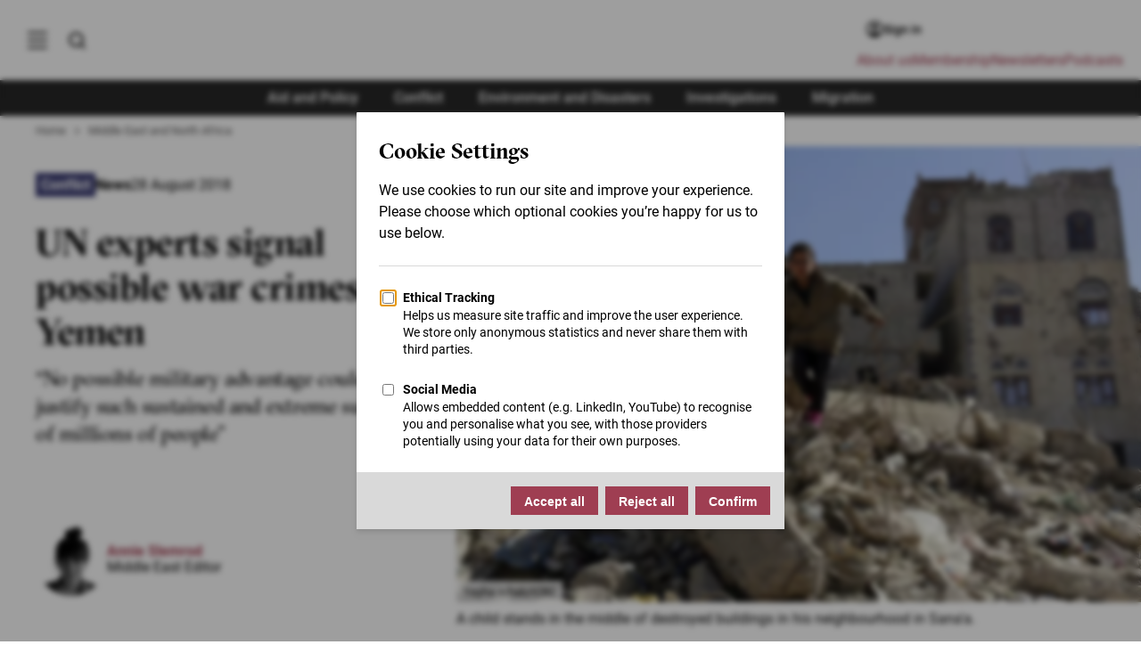

--- FILE ---
content_type: text/html; charset=UTF-8
request_url: https://www.thenewhumanitarian.org/news/2018/08/28/un-experts-signal-possible-war-crimes-yemen
body_size: 30960
content:
<!DOCTYPE html>
<html lang="en" dir="ltr" prefix="og: https://ogp.me/ns#">
	<head>
            		<meta charset="utf-8" />
<noscript><style>form.antibot * :not(.antibot-message) { display: none !important; }</style>
</noscript><style>/* @see https://github.com/aFarkas/lazysizes#broken-image-symbol */.js img.lazyload:not([src]) { visibility: hidden; }/* @see https://github.com/aFarkas/lazysizes#automatically-setting-the-sizes-attribute */.js img.lazyloaded[data-sizes=auto] { display: block; width: 100%; }/* Transition effect. */.js .lazyload, .js .lazyloading { opacity: 0; }.js .lazyloaded { opacity: 1; -webkit-transition: opacity 2000ms; transition: opacity 2000ms; }</style>
<meta name="description" content="UN experts signal possible war crimes in Yemen - The New Humanitarian puts quality, independent journalism at the service of the millions of people affected by humanitarian crises around the world" />
<link rel="canonical" href="https://www.thenewhumanitarian.org/news/2018/08/28/un-experts-signal-possible-war-crimes-yemen" />
<link rel="shortlink" href="https://www.thenewhumanitarian.org/node/260308" />
<meta property="og:site_name" content="The New Humanitarian" />
<meta property="og:type" content="Article" />
<meta property="og:url" content="https://www.thenewhumanitarian.org/news/2018/08/28/un-experts-signal-possible-war-crimes-yemen" />
<meta property="og:title" content="UN experts signal possible war crimes in Yemen" />
<meta property="og:description" content="The report points at high civilian casualties from airstrikes but also says sea and air restrictions may violate international humanitarian law" />
<meta property="og:image" content="http://assets.irinnews.org/s3fs-public/styles/responsive_large/public/irin-yemen28aug2018-thumbnail.jpg" />
<meta property="og:image:url" content="http://assets.irinnews.org/s3fs-public/styles/responsive_large/public/irin-yemen28aug2018-thumbnail.jpg" />
<meta property="og:image:secure_url" content="https://assets.irinnews.org/s3fs-public/styles/responsive_large/public/irin-yemen28aug2018-thumbnail.jpg" />
<meta property="og:updated_time" content="2018-08-28T23:55:13+01:00" />
<meta property="article:published_time" content="2018-08-28T07:57:42+01:00" />
<meta property="article:modified_time" content="2018-08-28T23:55:13+01:00" />
<meta name="twitter:card" content="summary_large_image" />
<meta name="twitter:description" content="The report points at high civilian casualties from airstrikes but also says sea and air restrictions may violate international humanitarian law" />
<meta name="twitter:title" content="UN experts signal possible war crimes in Yemen" />
<meta name="twitter:image" content="https://assets.thenewhumanitarian.org/s3fs-public/styles/social_large/public/legacy_s3_root/v-p-ye-e-01803.jpg?itok=RKSO5rp1" />
<link rel="alternate" hreflang="x-default" href="https://www.thenewhumanitarian.org/" />
<meta name="Generator" content="Drupal 10 (https://www.drupal.org)" />
<meta name="MobileOptimized" content="width" />
<meta name="HandheldFriendly" content="true" />
<meta name="viewport" content="width=device-width, initial-scale=1.0" />
<script type="application/ld+json">{
    "@context": "https://schema.org",
    "@graph": [
        {
            "@type": "NewsArticle",
            "headline": "UN experts signal possible war crimes in Yemen",
            "name": "UN experts signal possible war crimes in Yemen",
            "about": "News",
            "description": "The report points at high civilian casualties from airstrikes but also says sea and air restrictions may violate international humanitarian law",
            "image": {
                "@type": "ImageObject",
                "url": "https://assets.thenewhumanitarian.org/s3fs-public/styles/social_large/public/legacy_s3_root/v-p-ye-e-01803.jpg?itok=RKSO5rp1"
            },
            "datePublished": "2018-08-28T07:57:42+0100",
            "dateModified": "2018-08-28T23:55:13+0100",
            "author": {
                "@type": "Person",
                "@id": "https://www.thenewhumanitarian.org/authors/annie-slemrod",
                "name": "Annie Slemrod",
                "url": "https://www.thenewhumanitarian.org/authors/annie-slemrod"
            },
            "publisher": {
                "@type": "Organization",
                "name": "The New Humanitarian",
                "url": "https://www.thenewhumanitarian.org"
            },
            "mainEntityOfPage": "https://www.thenewhumanitarian.org/news/2018/08/28/un-experts-signal-possible-war-crimes-yemen"
        },
        {
            "@type": "WebSite",
            "@id": "https://www.thenewhumanitarian.org",
            "name": "The New Humanitarian",
            "url": "https://www.thenewhumanitarian.org",
            "publisher": {
                "@type": "Organization",
                "@id": "https://www.thenewhumanitarian.org",
                "name": "The New Humanitarian",
                "url": "https://www.thenewhumanitarian.org",
                "sameAs": [
                    "https://twitter.com/newhumanitarian",
                    "https://www.facebook.com/NewHumanitarian",
                    "https://www.youtube.com/c/newhumanitarian"
                ],
                "logo": {
                    "@type": "ImageObject",
                    "url": "https://www.thenewhumanitarian.org/themes/custom/tnh/images/logo.svg"
                }
            }
        }
    ]
}</script>
<style>@font-face{font-family:"GT Sectra Regular";src:url("/themes/custom/tnh/fonts/GT-Sectra-Fine-Regular.woff2") format("woff2"),url("/themes/custom/tnh/fonts/GT-Sectra-Fine-Regular.woff") format("woff");font-display:swap;font-weight:400}@font-face{font-family:"GT Sectra Medium";src:url("/themes/custom/tnh/fonts/GT-Sectra-Fine-Medium.woff2") format("woff2"),url("/themes/custom/tnh/fonts/GT-Sectra-Fine-Medium.woff") format("woff");font-display:swap}@font-face{font-family:"GT Sectra Bold";src:url("/themes/custom/tnh/fonts/GT-Sectra-Fine-Bold.woff2") format("woff2"),url("/themes/custom/tnh/fonts/GT-Sectra-Fine-Bold.woff") format("woff");font-display:swap;font-weight:bold}@font-face{font-family:"Roboto";font-style:normal;font-weight:400;font-display:swap;src:local(""),url("/themes/custom/tnh/fonts/roboto-v29-latin-regular.woff2") format("woff2"),url("/themes/custom/tnh/fonts/roboto-v29-latin-regular.woff") format("woff")}@font-face{font-family:"Roboto";font-style:normal;font-weight:500;font-display:swap;src:local(""),url("/themes/custom/tnh/fonts/roboto-v29-latin-500.woff2") format("woff2"),url("/themes/custom/tnh/fonts/roboto-v29-latin-500.woff") format("woff")}@font-face{font-family:"Roboto";font-style:normal;font-weight:700;font-display:swap;src:local(""),url("/themes/custom/tnh/fonts/roboto-v29-latin-700.woff2") format("woff2"),url("/themes/custom/tnh/fonts/roboto-v29-latin-700.woff") format("woff")}@font-face{font-family:"Roboto";font-style:normal;font-weight:900;font-display:swap;src:local(""),url("/themes/custom/tnh/fonts/roboto-v29-latin-900.woff2") format("woff2"),url("/themes/custom/tnh/fonts/roboto-v29-latin-900.woff") format("woff")}*,*::before,*::after{box-sizing:border-box}body,h1,h2,h3,h4,h5,h6,p,figure,blockquote,dl,dd,ul,ol{margin:0;padding:0}ul,ol{list-style:none}html{scroll-behavior:smooth}body{min-height:100vh;text-rendering:optimizeSpeed;line-height:1.5}a:not([class]){text-decoration-skip-ink:auto}img,picture{max-width:100%;height:auto;display:block}input,button,textarea,select{font:inherit}@media(prefers-reduced-motion: reduce){*,*::before,*::after{animation-duration:.01ms !important;animation-iteration-count:1 !important;transition-duration:.01ms !important;scroll-behavior:auto !important}}a:focus,a:active{outline:0;box-shadow:0}*{box-sizing:inherit}*::before,*::after{box-sizing:inherit}html{-webkit-font-smoothing:antialiased;-moz-osx-font-smoothing:grayscale;text-rendering:optimizelegibility;box-sizing:border-box;font-size:62.5%;scroll-behavior:smooth;scroll-padding-top:80px}@media(max-width: 37.5em){html{scroll-padding-top:70px}}body{font-family:"Roboto",sans-serif;font-size:1.6rem;color:#000;overflow-x:hidden}@media(max-width: 37.5em){body{font-size:1.2rem}}.logo--small{display:inline-block;width:8rem;height:3.4rem;background:url("../images/logo-small--white.svg") no-repeat;background-size:100%;overflow:hidden;text-indent:-999rem}@media(max-width: 37.5em){.logo--small{width:4rem;height:1.7rem}}.button{display:inline-block;padding:1rem 1.5rem;color:#fff;background-color:#9f3e52;font-weight:600;font-size:1.4rem;text-align:center;line-height:1.2;text-decoration:none;border:0;cursor:pointer}.button:hover{background-color:rgb(140.6538461538,54.8461538462,72.5384615385)}.button:focus{background-color:rgb(140.6538461538,54.8461538462,72.5384615385);outline:.2rem solid #000;outline-offset:.2rem}.button:focus:not(:focus-visible){outline:none}.button:focus-visible{outline:.2rem solid #000;outline-offset:.2rem}.button--secondary{background-color:#282828}.button--secondary:hover,.button--secondary:focus{background-color:#000}.button--inline{position:relative;background-color:#9f3e52;font-size:2.1rem;padding:1rem;color:#fff;border:.2rem solid #fff;font-weight:600;text-align:center}.button--inline img{position:absolute;left:1rem;width:2.5rem}.button--inline:hover,.button--inline:focus{cursor:pointer;background-color:rgb(140.6538461538,54.8461538462,72.5384615385)}@media(max-width: 37.5em){.button--inline{border:none}}.button--large{padding:1.5rem 4rem;font-size:1.6rem;line-height:2rem}.visually-hidden:not(:focus):not(:active){clip:rect(0 0 0 0);clip-path:inset(50%);height:1px;overflow:hidden;position:absolute;white-space:nowrap;width:1px}.hidden{display:none}.js .lazyload,.js .lazyloading{opacity:0}.js .lazyload:not([src]){visibility:hidden}.js .lazyloaded[data-sizes=auto]{display:block;width:100%}.js .lazyloaded{opacity:1;transition:opacity 200ms ease-in}[data-theme=theme-aid] .theme-color{color:#eb762d;text-decoration:none}[data-theme=theme-aid] .column.border-left,[data-theme=theme-aid] .column.border-right{border-color:#eb762d}[data-theme=theme-aid] .column.theme-color{background:#eb762d;color:#fff}[data-theme=theme-aid] blockquote{border-left-color:#eb762d}[data-theme=theme-aid] .teaser__content{border-color:#eb762d}[data-theme=theme-aid] .article__header::before{background-color:#eb762d}[data-theme=theme-aid].teaser-masthead::before{background-color:#eb762d}[data-theme=theme-aid] .author-info__image{border-color:#eb762d}[data-theme=theme-aid] .article__body h3{color:#eb762d}[data-theme=theme-aid] .article__body h3 a{color:#eb762d;border-bottom:2px solid #eb762d}[data-theme=theme-aid] .article__body h3 a:hover{color:#fff;background:#eb762d}[data-theme=theme-aid] .teaser-overlay__theme{background-color:#eb762d}[data-theme=theme-aid] .teaser-list--scroller .slick-active button{background-color:#eb762d}[data-theme=theme-aid] .article__body .nameheader{color:#eb762d}[data-theme=theme-aid] .article__body .question,[data-theme=theme-aid] .article__body .namecredit{color:#eb762d}[data-theme=theme-aid] .wysiwyg-read-more__trigger span{color:#eb762d}[data-theme=theme-aid] .article__themes a:not([class]){background-color:#eb762d}[data-theme=theme-aid] .article__themes a:not([class]):hover,[data-theme=theme-aid] .article__themes a:not([class]):focus{background-color:#eb762d;text-decoration:none}[data-theme=theme-conflict] .theme-color{color:#3f4076;text-decoration:none}[data-theme=theme-conflict] .column.border-left,[data-theme=theme-conflict] .column.border-right{border-color:#3f4076}[data-theme=theme-conflict] .column.theme-color{background:#3f4076;color:#fff}[data-theme=theme-conflict] blockquote{border-left-color:#3f4076}[data-theme=theme-conflict] .teaser__content{border-color:#3f4076}[data-theme=theme-conflict] .article__header::before{background-color:#3f4076}[data-theme=theme-conflict].teaser-masthead::before{background-color:#3f4076}[data-theme=theme-conflict] .author-info__image{border-color:#3f4076}[data-theme=theme-conflict] .article__body h3{color:#3f4076}[data-theme=theme-conflict] .article__body h3 a{color:#3f4076;border-bottom:2px solid #3f4076}[data-theme=theme-conflict] .article__body h3 a:hover{color:#fff;background:#3f4076}[data-theme=theme-conflict] .teaser-overlay__theme{background-color:#3f4076}[data-theme=theme-conflict] .teaser-list--scroller .slick-active button{background-color:#3f4076}[data-theme=theme-conflict] .article__body .nameheader{color:#3f4076}[data-theme=theme-conflict] .article__body .question,[data-theme=theme-conflict] .article__body .namecredit{color:#3f4076}[data-theme=theme-conflict] .wysiwyg-read-more__trigger span{color:#3f4076}[data-theme=theme-conflict] .article__themes a:not([class]){background-color:#3f4076}[data-theme=theme-conflict] .article__themes a:not([class]):hover,[data-theme=theme-conflict] .article__themes a:not([class]):focus{background-color:#3f4076;text-decoration:none}[data-theme=theme-environment] .theme-color{color:#000;text-decoration:none}[data-theme=theme-environment] .column.border-left,[data-theme=theme-environment] .column.border-right{border-color:#000}[data-theme=theme-environment] .column.theme-color{background:#000;color:#fff}[data-theme=theme-environment] blockquote{border-left-color:#000}[data-theme=theme-environment] .teaser__content{border-color:#000}[data-theme=theme-environment] .article__header::before{background-color:#000}[data-theme=theme-environment].teaser-masthead::before{background-color:#000}[data-theme=theme-environment] .author-info__image{border-color:#000}[data-theme=theme-environment] .article__body h3{color:#000}[data-theme=theme-environment] .article__body h3 a{color:#000;border-bottom:2px solid #000}[data-theme=theme-environment] .article__body h3 a:hover{color:#fff;background:#000}[data-theme=theme-environment] .teaser-overlay__theme{background-color:#000}[data-theme=theme-environment] .teaser-list--scroller .slick-active button{background-color:#000}[data-theme=theme-environment] .article__body .nameheader{color:#000}[data-theme=theme-environment] .article__body .question,[data-theme=theme-environment] .article__body .namecredit{color:#000}[data-theme=theme-environment] .wysiwyg-read-more__trigger span{color:#000}[data-theme=theme-environment] .article__themes a:not([class]){background-color:#000}[data-theme=theme-environment] .article__themes a:not([class]):hover,[data-theme=theme-environment] .article__themes a:not([class]):focus{background-color:#000;text-decoration:none}[data-theme=theme-migration] .theme-color{color:#35b58b;text-decoration:none}[data-theme=theme-migration] .column.border-left,[data-theme=theme-migration] .column.border-right{border-color:#35b58b}[data-theme=theme-migration] .column.theme-color{background:#35b58b;color:#fff}[data-theme=theme-migration] blockquote{border-left-color:#35b58b}[data-theme=theme-migration] .teaser__content{border-color:#35b58b}[data-theme=theme-migration] .article__header::before{background-color:#35b58b}[data-theme=theme-migration].teaser-masthead::before{background-color:#35b58b}[data-theme=theme-migration] .author-info__image{border-color:#35b58b}[data-theme=theme-migration] .article__body h3{color:#35b58b}[data-theme=theme-migration] .article__body h3 a{color:#35b58b;border-bottom:2px solid #35b58b}[data-theme=theme-migration] .article__body h3 a:hover{color:#fff;background:#35b58b}[data-theme=theme-migration] .teaser-overlay__theme{background-color:#35b58b}[data-theme=theme-migration] .teaser-list--scroller .slick-active button{background-color:#35b58b}[data-theme=theme-migration] .article__body .nameheader{color:#35b58b}[data-theme=theme-migration] .article__body .question,[data-theme=theme-migration] .article__body .namecredit{color:#35b58b}[data-theme=theme-migration] .wysiwyg-read-more__trigger span{color:#35b58b}[data-theme=theme-migration] .article__themes a:not([class]){background-color:#35b58b}[data-theme=theme-migration] .article__themes a:not([class]):hover,[data-theme=theme-migration] .article__themes a:not([class]):focus{background-color:#35b58b;text-decoration:none}a{outline:none;color:inherit}h1{font-size:4.5rem;line-height:1.111;letter-spacing:-0.44px;font-family:"GT Sectra Bold",serif}@media(max-width: 37.5em){h1{font-size:2.5rem;line-height:1.133;letter-spacing:-0.23px}}h2{font-size:2.4rem;line-height:1.25;letter-spacing:-0.23px;font-family:"GT Sectra Bold",serif}@media(max-width: 37.5em){h2{font-size:2rem;line-height:1.277;letter-spacing:0}}h2.section__title{text-align:center;margin:4rem 0}h3{font-size:2.2rem;line-height:1.181;letter-spacing:-0.4px;font-family:"GT Sectra Regular",serif}@media(max-width: 37.5em){h3{font-size:1.8rem;line-height:1.277;letter-spacing:0}}p:not([class]),.single-paragraph{font-size:1.9rem;line-height:1.421;font-family:"Roboto",sans-serif;color:#000}@media(max-width: 37.5em){p:not([class]),.single-paragraph{font-size:1.6rem;line-height:1.5}}strong{font-weight:600}em{font-style:italic}blockquote{border-left:.5rem solid #9f3e52;padding-left:3rem;margin-top:2rem;margin-bottom:2rem;padding-top:.2rem;padding-bottom:.2rem;font-family:"GT Sectra Medium",serif;font-size:2.3rem;line-height:1.25;font-weight:500}@media(max-width: 46.875em){blockquote{font-size:2.1rem}}@media(max-width: 37.5em){blockquote{font-family:"GT Sectra Regular",serif;font-size:2rem;border-left-width:.4rem;padding-left:2rem;margin-top:1em;margin-bottom:1em}}blockquote p:not([class]),blockquote .single-paragraph{font-family:"GT Sectra Medium",serif;font-size:2.3rem;line-height:1.25;margin:0;color:#000}@media(max-width: 37.5em){blockquote p:not([class]),blockquote .single-paragraph{font-family:"GT Sectra Regular",serif;font-size:2.1rem}}.tab{font-family:"Roboto",sans-serif;font-size:1.6rem;font-weight:500;color:#fff;background-color:#9f3e52;padding:.4rem .6rem;line-height:1}@media(max-width: 75em){.tab{font-size:1.4rem}}@media(max-width: 37.5em){.tab{font-size:1.1rem;line-height:1.4rem}}.tab[data-report-theme="Environment and Disasters"]{background-color:#000}.tab[data-report-theme="Aid and Policy"]{background-color:#eb762d}.tab[data-report-theme=Migration]{background-color:#35b58b}.tab[data-report-theme=Conflict]{background-color:#3f4076}.tab:hover{opacity:.8}.article__body a:not([class]),.content__bulk a:not([class]),.chapter a:not([class]),.typeography a:not([class]),.event__section a:not([class]),.event__header a:not([class]),.adv-page__body a:not([class]){color:#a03c50;text-decoration:none;font-weight:500}.article__body a:not([class]):hover,.content__bulk a:not([class]):hover,.chapter a:not([class]):hover,.typeography a:not([class]):hover,.event__section a:not([class]):hover,.event__header a:not([class]):hover,.adv-page__body a:not([class]):hover{text-decoration:underline}.article__body h2,.article__body h4,.content__bulk h2,.content__bulk h4,.chapter h2,.chapter h4,.typeography h2,.typeography h4,.event__section h2,.event__section h4,.event__header h2,.event__header h4,.adv-page__body h2,.adv-page__body h4{color:#000}.article__body h3:not(.become-member-card h3),.content__bulk h3:not(.become-member-card h3),.chapter h3:not(.become-member-card h3),.typeography h3:not(.become-member-card h3),.event__section h3:not(.become-member-card h3),.event__header h3:not(.become-member-card h3),.adv-page__body h3:not(.become-member-card h3){color:#9f3e52;font-weight:400 !important}.flow>*+*,[contenteditable]>*+*{margin-top:2rem}@media(max-width: 46.875em){.flow>*+*,[contenteditable]>*+*{margin-top:1rem}}.flow>[data-entity-type=embedded_paragraphs],[contenteditable]>[data-entity-type=embedded_paragraphs]{margin-top:3rem;margin-bottom:3rem}@media(max-width: 61.25em){.flow>[data-entity-type=embedded_paragraphs],[contenteditable]>[data-entity-type=embedded_paragraphs]{margin-top:2.5rem;margin-bottom:2.5rem}}@media(max-width: 37.5em){.flow>[data-entity-type=embedded_paragraphs],[contenteditable]>[data-entity-type=embedded_paragraphs]{margin-top:2.5rem;margin-bottom:2.5rem}}.flow .sidebar-link:first-of-type,[contenteditable] .sidebar-link:first-of-type{margin-top:0}.flow h2,.flow h3,[contenteditable] h2,[contenteditable] h3{margin-top:3rem}@media(max-width: 46.875em){.flow h2,.flow h3,[contenteditable] h2,[contenteditable] h3{margin-top:2.5rem}}.flow h3+h2:not(:first-child),[contenteditable] h3+h2:not(:first-child){margin-top:1rem}.flow blockquote,[contenteditable] blockquote{margin-top:4rem;margin-bottom:4rem}@media(max-width: 61.25em){.flow blockquote,[contenteditable] blockquote{margin-top:2.5rem;margin-bottom:2.5rem}}.flow ol,[contenteditable] ol{list-style:decimal outside;margin-left:2rem;margin-bottom:2rem;padding-left:0}.flow ol li,[contenteditable] ol li{display:block}.flow ol li p,[contenteditable] ol li p{padding:1rem 0;display:list-item}.flow .incase-you,[contenteditable] .incase-you{margin:3rem 0}@media(max-width: 37.5em){.flow .incase-you,[contenteditable] .incase-you{margin:2rem 0}}.flow p:not([class]),.flow .single-paragraph,[contenteditable] p:not([class]),[contenteditable] .single-paragraph{color:#000}.read-more-button{background-color:#f6f6f6;padding:1.6rem 4rem;display:block;width:100%;text-decoration:none;background-image:url("data:image/svg+xml,%3C%3Fxml version='1.0' encoding='UTF-8'%3F%3E%3Csvg version='1.1' viewBox='0 0 1200 1200' xmlns='http://www.w3.org/2000/svg'%3E%3Cpath d='m909.46 216-350.69 350.69c-20.586 20.586-20.617 54.047 0.003907 74.668 20.574 20.578 54.047 20.621 74.664 0.003906l350.56-350.56v117.24c0 26.43 21.492 47.961 48 47.961 26.457 0 48-21.473 48-47.961v-240.08c0-13.207-5.3672-25.195-14.047-33.879-8.6914-8.6992-20.676-14.082-33.914-14.082h-240.08c-26.43 0-47.961 21.492-47.961 48 0 26.457 21.473 48 47.961 48zm170.54 480v-228.18 492.54c0 66.078-47.605 119.64-106.41 119.64h-747.19c-58.766 0-106.41-53.672-106.41-119.64v-720.71c0-66.078 47.605-119.64 106.41-119.64h512.39-234.8c26.508 0 48 21.492 48 48s-21.492 48-48 48h-260.67c-15.27 0-27.332 14.336-27.332 32.023v703.95c0 17.367 12.238 32.023 27.332 32.023h713.34c15.27 0 27.332-14.336 27.332-32.023v-255.98c0-26.508 21.492-48 48-48s48 21.492 48 48z' fill='%239f3c4f' fill-rule='evenodd'/%3E%3C/svg%3E%0A");background-position:left 1.2rem center;background-size:20px;background-repeat:no-repeat}details,div.accordion.accordion{background-color:#f6f6f6}details summary,div.accordion.accordion summary{padding:1.6rem 4rem;font-size:1.9rem;position:relative;list-style:none;cursor:pointer}details summary::before,div.accordion.accordion summary::before{content:"";position:absolute;top:0;bottom:0;margin:auto;left:1.6rem;display:block;width:1.1rem;height:1.8rem;background-size:100%;background-image:url("data:image/svg+xml,%3Csvg xmlns='http://www.w3.org/2000/svg' viewBox='0 0 8.84 14.69'%3E%3Cpath style='fill:%23A03C50' d='M1.57 14.69.16 13.27l5.85-5.85L0 1.41 1.41 0l7.43 7.42-7.27 7.27z' data-name='Layer 2'/%3E%3C/svg%3E");transform-origin:center}details .details-wrapper,div.accordion.accordion .details-wrapper{padding:1.6rem 4rem}details p:not([class]),details .single-paragraph,div.accordion.accordion p:not([class]),div.accordion.accordion .single-paragraph{font-size:1.6rem}@media(max-width: 37.5em){details p:not([class]),details .single-paragraph,div.accordion.accordion p:not([class]),div.accordion.accordion .single-paragraph{font-size:1.4rem}}details[open] summary::before{transform:rotate(90deg)}div.accordion.accordion{color:inherit;cursor:pointer;padding:inherit;width:100%;box-shadow:none;text-align:left;outline:0;font-size:inherit;transition:none;font-family:inherit}div.accordion.accordion{padding:1.6rem 4rem;font-size:1.9rem;position:relative;list-style:none;cursor:pointer;text-align:left !important;background-color:#f6f6f6}@media(max-width: 37.5em){div.accordion.accordion{font-size:1.6rem}}div.accordion.accordion::before{content:"";position:absolute;top:2rem;bottom:auto;margin:auto;left:1.6rem;display:block;width:1.1rem;height:1.8rem;background-size:100%;background-image:url("data:image/svg+xml,%3Csvg xmlns='http://www.w3.org/2000/svg' viewBox='0 0 8.84 14.69'%3E%3Cpath style='fill:%23A03C50' d='M1.57 14.69.16 13.27l5.85-5.85L0 1.41 1.41 0l7.43 7.42-7.27 7.27z' data-name='Layer 2'/%3E%3C/svg%3E");transform-origin:center}div.accordion__content{display:none;padding-top:1.6rem}div.accordion__content>*+*{margin-top:1rem}div.accordion.accordion.active::before{transform:rotate(90deg)}div.accordion.accordion.active .accordion__content{display:block}div.panel.panel{display:none;background-color:#f6f6f6;color:#000;cursor:pointer;padding:1.6rem 4rem;padding-top:0;width:100%;border:none;text-align:left;outline:none;font-size:1.6rem;transition:.4s;font-family:inherit;margin-top:0}div.panel.panel p:not([class]),div.panel.panel .single-paragraph{font-size:1.6rem}.accordion__trigger.accordion__trigger{position:relative;padding:0 !important}.accordion__trigger.accordion__trigger::after{content:"";left:-4rem !important;right:-4rem;bottom:-1.6rem;top:-1.6rem !important;position:absolute;margin:0 !important}.region-breadcrumb{display:flex;align-items:flex-end;flex-wrap:wrap;padding-top:1rem;padding-inline-start:4rem;background-color:#fff;position:relative}@media(max-width: 61.25em){.region-breadcrumb{padding-inline-start:7rem}.region-breadcrumb.placeholder{display:none}}@media(max-width: 37.5em){.region-breadcrumb{padding-inline-start:3rem}}@media(max-width: 75em){.article-short .region-breadcrumb{padding-inline-start:1.5rem;padding-bottom:1rem}}@media(max-width: 37.5em){.article-short .region-breadcrumb{width:100%;padding:1rem 2rem}}.region-breadcrumb__link{font-size:1.3rem;line-height:1.1428571429;color:#585757;text-decoration:none;transition:all ease-in-out .2s}.region-breadcrumb__link:hover,.region-breadcrumb__link:focus{color:#000}@media(max-width: 37.5em){.region-breadcrumb__link{font-size:1.2rem}}.region-breadcrumb__item{display:flex;align-items:center}@media(max-width: 37.5em){.region-breadcrumb__item{margin-top:.5rem}}.region-breadcrumb__item:not(:last-child)::after{content:"";margin:0 1rem;width:.5rem;height:.8rem;background-image:url("data:image/svg+xml,%3Csvg viewBox='0 0 6 8' fill='none' xmlns='http://www.w3.org/2000/svg'%3E%3Cpath d='M0.726562 7.06L3.7799 4L0.726562 0.94L1.66656 0L5.66656 4L1.66656 8L0.726562 7.06Z' fill='%23585757'/%3E%3C/svg%3E%0A");background-position:center;background-repeat:no-repeat;background-size:auto 100%;display:inline-block}.sliding-popup-bottom{left:0}.eu-cookie-compliance-banner{width:100vw;background-color:rgba(0,0,0,.85);z-index:1000}.eu-cookie-compliance-message{max-width:80% !important}.eu-cookie-compliance-content{display:flex;flex-direction:row;justify-content:center;align-items:center;max-width:160rem;margin:0 auto;padding:3rem 2rem}@media(max-width: 37.5em){.eu-cookie-compliance-content{flex-direction:column;padding:2rem;display:block}}.eu-cookie-compliance-content p{color:#fff;font-size:1.6rem;margin-bottom:0;margin-right:2rem}@media(max-width: 37.5em){.eu-cookie-compliance-content p{margin-bottom:2rem;margin-right:0;font-size:1.4rem}}.eu-cookie-compliance-content p a:not([class]){color:#fff;text-decoration:underline}.eu-cookie-compliance-content .agree-button,.eu-cookie-compliance-content .decline-button{display:inline-block;padding:1rem 1.5rem;color:#fff;background-color:#9f3e52;font-weight:600;font-size:1.4rem;text-align:center;line-height:1.2;text-decoration:none;border:0;cursor:pointer;padding:2rem 3rem}.eu-cookie-compliance-content .agree-button:hover,.eu-cookie-compliance-content .decline-button:hover{background-color:rgb(140.6538461538,54.8461538462,72.5384615385)}.eu-cookie-compliance-content .agree-button:focus,.eu-cookie-compliance-content .decline-button:focus{background-color:rgb(140.6538461538,54.8461538462,72.5384615385);outline:.2rem solid #000;outline-offset:.2rem}.eu-cookie-compliance-content .agree-button:focus:not(:focus-visible),.eu-cookie-compliance-content .decline-button:focus:not(:focus-visible){outline:none}.eu-cookie-compliance-content .agree-button:focus-visible,.eu-cookie-compliance-content .decline-button:focus-visible{outline:.2rem solid #000;outline-offset:.2rem}@media(max-width: 37.5em){.eu-cookie-compliance-content .agree-button,.eu-cookie-compliance-content .decline-button{width:100%;padding:1rem}}@media(max-width: 37.5em){.eu-cookie-compliance-buttons{width:100%}}.main-navigation{background-color:#fff;top:0;position:fixed;font-family:"GT Sectra Medium",serif;height:100vh;transform:translateX(-100%);transition:transform .3s;visibility:hidden;box-shadow:5px 0 4rem rgba(0,0,0,.075);z-index:15}[dir=rtl] .main-navigation{transform:translateX(100%)}@media(max-width: 46.875em){.main-navigation{width:100%}}@media(max-width: 37.5em){.main-navigation{top:0 !important}}.main-navigation a{display:block;padding:0;text-decoration:none;color:#000}.main-navigation a:hover,.main-navigation a:active,.main-navigation a:focus,.main-navigation a.active{text-decoration:none;color:#000}.main-navigation.active{transform:translateX(0);visibility:visible}.main-menu{-ms-overflow-style:none;scrollbar-width:none}.main-navigation__parent{padding-top:calc(6rem + var(--ginToolbarHeight, 0rem));padding-left:2rem;padding-right:2rem;background-color:#fff;position:absolute;top:0;left:0;height:100vh;width:40rem;z-index:20;transition:all .3s;overflow-y:auto}.main-navigation__parent::-webkit-scrollbar{width:.5rem}.main-navigation__parent::-webkit-scrollbar-track{background:rgba(0,0,0,.2)}.main-navigation__parent::-webkit-scrollbar-thumb{background:rgba(0,0,0,.4)}.main-navigation__parent::-webkit-scrollbar-thumb:hover{background:#9f3e52}.main-navigation__parent.expanded{border-right:1px solid rgba(0,0,0,.05)}.main-navigation__parent.child-active .browse-by-menu a{opacity:.3}.main-navigation__parent.child-active .browse-by-menu a:hover{opacity:1}.main-navigation__parent.child-active .js-menu-browse.active{opacity:1;background:#eee}@media(max-width: 46.875em){.main-navigation__parent{width:100%;padding:4rem 3.5rem}.main-navigation__parent.child-active{transform:translateX(-100%)}}@media(max-width: 37.5em){.main-navigation__parent{padding:4rem 2rem}}.main-navigation__child{background-color:#fff;padding:0 2rem;top:0;left:0;height:100vh;width:40rem;z-index:15;transition:all .3s;overflow-y:auto;position:relative;box-shadow:5px 0 4rem rgba(0,0,0,.075)}@media(max-width: 46.875em){.main-navigation__child{width:100%;top:8rem;padding-top:4rem;padding-right:8rem;transition:none}}.main-navigation__child.active{transform:translateX(40rem)}[dir=rtl] .main-navigation__child.active{transform:translateX(-40rem)}@media(max-width: 46.875em){.main-navigation__child.active{z-index:500;transform:translateX(0)}}@media(max-width: 37.5em){.main-navigation__child.active{background-color:#fff;top:7rem;padding:0 2rem}}.main-navigation .main-menu-links{background:none}.main-navigation .main-menu-links li{display:block;margin-bottom:1.6rem}.main-navigation .main-menu-links a{font-size:2rem}.main-navigation .main-menu-links a:hover,.main-navigation .main-menu-links a:active,.main-navigation .main-menu-links a:focus,.main-navigation .main-menu-links a.active{text-decoration:none;color:#000}.browse-by-menu{font-size:1.6rem;margin:3.5rem auto 2rem;margin-inline-end:0;padding:2rem 0;border-bottom:1px solid rgba(0,0,0,.05)}@media(max-width: 46.875em){.browse-by-menu{margin:5rem auto -1rem}}@media(max-width: 37.5em){.browse-by-menu{margin:3.5rem auto -1.5rem}}.browse-by-menu a{position:relative;display:flex;align-items:center;justify-content:flex-start;padding:.5rem 1rem;min-width:44px;min-height:44px}.browse-by-menu a:hover{cursor:pointer;background:#eee}.browse-by-menu a::after{content:"";position:absolute;right:1rem;width:1rem;height:1rem;background:url("data:image/svg+xml,%3Csvg xmlns='http://www.w3.org/2000/svg' viewBox='0 0 8.84 14.69'%3E%3Cpath style='fill:%23282828' d='M1.57 14.69.16 13.27l5.85-5.85L0 1.41 1.41 0l7.43 7.42-7.27 7.27z' data-name='Layer 2'/%3E%3C/svg%3E") no-repeat center;background-size:1rem 1rem;font-size:2rem;top:0;bottom:0;margin:auto}[dir=rtl] .browse-by-menu a::after{left:1rem;right:unset;transform:rotate(180deg)}@media(max-width: 37.5em){.menu.menu--top-level:not(.site-footer__menu>.menu--top-level,.adv-page__section .menu--top-level,.user-menu .menu--top-level){margin:3rem 6rem auto auto}}@media(max-width: 37.5em){.useful-links-menu .menu--top-level{margin-right:auto !important}}.useful-links-menu{padding-bottom:3.5rem;font-size:1.6rem}.useful-links-menu a{position:relative;display:flex;align-items:center;justify-content:flex-start;padding:.5rem 1rem;min-width:44px;min-height:44px}.useful-links-menu a:hover{cursor:pointer;background:#eee}.slide-menu{display:none}@media(max-width: 46.875em){.slide-menu.slide-menu{margin-top:0 !important}}.slide-menu a{font-size:1.6rem;display:flex;align-items:center;justify-content:flex-start;padding:.5rem 1rem;min-width:44px;min-height:44px}.slide-menu a:hover{cursor:pointer;background:#eee}.slide-menu li>a{position:relative;border-bottom:1px solid rgba(0,0,0,0)}.slide-menu li.active>.menu{display:block}.slide-menu li.active>a{display:flex;align-items:center;justify-content:flex-start;border-bottom:1px solid rgba(0,0,0,.1);color:#000;padding-left:1rem;background:#eee}.slide-menu li.active>a::before{display:none}.slide-menu .menu .menu{display:none}.slide-menu .menu .menu.active{display:block}.slide-menu.active{display:block}.slide-menu a{display:flex;justify-content:flex-start}.slide-menu .js-menu-close{margin-left:auto;position:absolute;right:0;top:0;font-size:3rem;line-height:1;text-align:center;padding-top:4px;min-width:44px;min-height:44px}.slide-menu .js-menu-close:hover{color:#9f3e52}.slide-menu .migration>a,.slide-menu .aid_and_policy>a,.slide-menu .conflict>a,.slide-menu .environment_and_disasters>a,.slide-menu .all_migration>a,.slide-menu .climate_change>a{padding-left:2rem;position:relative}.slide-menu .migration>a::before,.slide-menu .aid_and_policy>a::before,.slide-menu .conflict>a::before,.slide-menu .environment_and_disasters>a::before,.slide-menu .all_migration>a::before,.slide-menu .climate_change>a::before{content:"";display:inline-block;width:.3rem;height:1.6rem;position:absolute;bottom:0;left:1rem;top:0;margin:auto}.slide-menu .migration.active .is-active::before,.slide-menu .aid_and_policy.active .is-active::before,.slide-menu .conflict.active .is-active::before,.slide-menu .environment_and_disasters.active .is-active::before,.slide-menu .all_migration.active .is-active::before,.slide-menu .climate_change.active .is-active::before{display:none}.slide-menu .migration{position:relative}.slide-menu .migration a::before{background:#35b58b}.slide-menu .aid_and_policy{position:relative}.slide-menu .aid_and_policy a::before{background:#eb762d}.slide-menu .conflict{position:relative}.slide-menu .conflict a::before{background:#3f4076}.slide-menu .environment_and_disasters,.slide-menu .climate_change{position:relative}.slide-menu .environment_and_disasters a::before,.slide-menu .climate_change a::before{background:#000}.main-navigation__close-child{position:absolute;top:3rem;right:2.5rem;font-size:2rem;border:none;padding:0;margin:0;cursor:pointer;text-indent:-999rem;background:url("/themes/custom/tnh/images/arrow-menu.svg") no-repeat center right;background-size:auto 2.5rem;background-position:center;display:block;height:2.5rem;width:2.5rem;z-index:10;min-width:44px;min-height:44px}.main-navigation__close-child:hover{background-color:#eee}.main-navigation__parent>.main-menu-links li a::before{content:"";display:inline-block;width:.2rem;height:2rem;background:#9f3e52;margin-right:1rem;vertical-align:bottom}.main-navigation__parent>.main-menu-links li:nth-child(1) a::before{background:#eb762d}.main-navigation__parent>.main-menu-links li:nth-child(2) a::before{background:#3f4076}.main-navigation__parent>.main-menu-links li:nth-child(3) a::before{background:#000}.main-navigation__parent>.main-menu-links li:nth-child(4) a::before{background:#35b58b}.main-navigation__parent>.main-menu-links li:nth-child(5) a::before{background:#9f3e52}.site-header{width:100vw;height:9rem;background-color:#fff;text-align:center;display:flex;flex-direction:row;align-items:space-between;justify-content:center;position:relative;position:fixed;padding:0 2rem;z-index:50;top:var(--ginHorizontalToolbarOffset, 0);box-shadow:0 0 25px 0 rgba(0,0,0,.1);box-shadow:0 0 25px 0 rgba(0,0,0,.1);will-change:top;transition:top .3s}.site-header .site-header__top{display:flex;width:100%;align-items:center;justify-content:space-between;gap:.5rem;font-weight:500;font-size:1.4rem;padding-top:.25rem;min-width:44px;min-height:44px}@media(max-width: 37.5em){.site-header .site-header__top{font-size:1.2rem}}.site-header .site-header__user-nav{position:relative;display:flex;align-items:center;gap:.5rem;font-weight:500;font-size:1.4rem;padding:.5rem 1rem;background:rgba(0,0,0,0);transition:background-color .3s ease;will-change:background-color;min-width:44px;min-height:44px}.site-header .site-header__user-nav:hover{background-color:#eee;cursor:pointer}@media(max-width: 37.5em){.site-header .site-header__user-nav:hover{background-color:rgba(0,0,0,0)}}.site-header .site-header__user-nav.active{background-color:#eee}@media(max-width: 37.5em){.site-header .site-header__user-nav.active{background-color:#eee}}.site-header .site-header__login-link{text-decoration:none}.site-header .site-header__user-menu{position:absolute;top:100%;right:0;background:#fff;box-shadow:0 1rem 2rem rgba(0,0,0,.2);padding:1.5rem;width:26rem;z-index:8888;display:none}.site-header .site-header__user-menu.active,.site-header .site-header__user-menu .menu--top-level{gap:1rem;display:flex;flex-direction:column}.site-header .site-header__user-menu .user-menu .menu__item a,.site-header .site-header__user-menu .site-header__account-button{display:flex;align-items:center;justify-content:center;padding:.5rem 1rem;font-size:1.4rem;font-weight:500;text-decoration:none;color:#282828;background:#eee;min-width:44px;min-height:44px}.site-header .site-header__user-menu .user-menu .menu__item a:hover,.site-header .site-header__user-menu .site-header__account-button:hover{background:#9f3e52;color:#fff}.site-header .site-header__user-menu .user-menu .menu__item.log_out a,.site-header .site-header__user-menu .site-header__logout-link{display:flex;align-items:center;justify-content:center;padding:.5rem 1rem;font-size:1.4rem;background:rgba(0,0,0,0)}.site-header .site-header__user-menu .user-menu .menu__item.log_out a:hover,.site-header .site-header__user-menu .site-header__logout-link:hover{color:#9f3e52;background:rgba(0,0,0,0)}.site-header .site-header__membership{opacity:0;background:#eee;padding:.5rem 1rem;color:#282828}.site-header .site-header__bottom{display:flex;flex-direction:row;align-items:space-between;width:100%;height:100%}@media screen and (height <= 800px){.site-header{height:8rem}}@media(max-width: 61.25em){.site-header{padding:0 1.5rem}}@media(max-width: 46.875em){.site-header{height:7rem}}@media(max-width: 25em){.site-header{padding:0 1rem}}.gin--horizontal-toolbar .site-header{top:53px}@media screen and (width <= 976px){.gin--horizontal-toolbar .site-header{top:39px}}.site-header__left{display:flex;align-items:center;position:relative}.site-header__left{margin-right:auto}[dir=rtl] .site-header__left{margin-left:auto;margin-right:0}.site-header__right{position:relative;align-items:end;justify-content:center;display:flex;flex-direction:column}@media(max-width: 61.25em){.site-header__right{display:flex;align-items:center}}.site-header__right>.menu{display:flex;justify-content:flex-end;gap:1.25rem}@media(max-width: 61.25em){.site-header__right>.menu{display:none}}.site-header__right .menu__link{color:#a03c50;text-decoration:none}@media(max-width: 75em){.site-header__right .menu__link{font-size:1.4rem}}.site-header__right .menu__link:hover,.site-header__right .menu__link:focus{text-decoration:underline}.site-header__subscribe{margin-left:2rem;padding:.8rem 1rem;font-size:1.4rem;font-weight:500}@media(max-width: 46.875em){.site-header__subscribe{display:none}}.site-header__tagline{font-family:"GT Sectra Bold",serif;font-size:2rem}@media(max-width: 87.5em){.site-header__tagline{font-size:1.6rem}}.site-header__disclaimer{display:none;position:absolute;width:100%;font-size:1.4rem;font-family:"GT Sectra Regular",serif;left:0;top:7rem}@media(max-width: 37.5em){.site-header__disclaimer{top:5rem}}.site-header__disclaimer a,.site-header__disclaimer a:visited,.site-header__disclaimer a:active{text-decoration:none;color:#282828}.site-header__disclaimer a:hover{border-bottom:1px solid #999;background:#282828;color:#fff}.site-header__search,.site-header__menu{appearance:none;outline:0;border:0;font-size:0;background-repeat:no-repeat;background-size:100%;background-position:center;cursor:pointer;padding:1rem;background-color:rgba(0,0,0,0);transition:background-color .2s ease;min-width:44px;min-height:44px}.site-header__search:hover,.site-header__menu:hover{background-color:#eee}.site-header__search:focus-visible,.site-header__menu:focus-visible{outline:.2rem solid #9f3e52;outline-offset:.2rem}.site-header__search{width:2.4rem;height:2rem;background:url("data:image/svg+xml,%3Csvg xmlns='http://www.w3.org/2000/svg' viewBox='0 0 24 24'%3E%3Cg data-name='Layer 2'%3E%3Cpath d='m20.71 19.29-3.4-3.39A7.92 7.92 0 0 0 19 11a8 8 0 1 0-8 8 7.92 7.92 0 0 0 4.9-1.69l3.39 3.4a1 1 0 0 0 1.42 0 1 1 0 0 0 0-1.42zM5 11a6 6 0 1 1 6 6 6 6 0 0 1-6-6z' data-name='search'/%3E%3C/g%3E%3C/svg%3E") no-repeat center;background-size:25px;display:inline-block}@media(max-width: 37.5em){.site-header__login-text{display:none}}.site-header__menu{width:2.4rem;height:2rem;background:url("data:image/svg+xml,%3Csvg xmlns='http://www.w3.org/2000/svg' width='24' height='24'%3E%3Cpath d='M0 2v2h24V2Zm0 9v2h24v-2Zm0 9v2h24v-2Z'/%3E%3C/svg%3E") no-repeat center;background-size:22px;z-index:10}.site-header__menu.active{background-image:url("data:image/svg+xml,%3Csvg width='18' height='18' xmlns='http://www.w3.org/2000/svg'%3E%3Cpath d='M1.858.585.585 1.858l15.557 15.557 1.273-1.273z'/%3E%3Cpath d='m.585 16.142 1.273 1.273L17.415 1.858 16.142.585z'/%3E%3C/svg%3E");background-size:18px;background-position:center}.logo{position:absolute;top:0;right:0;bottom:0;left:0;display:flex;width:18rem;height:9rem;text-indent:-999rem;text-decoration:none;overflow:hidden;margin:auto}@media(max-width: 46.875em){.logo{background:url("/themes/custom/tnh/images/logo.svg") no-repeat center;background-size:contain;width:13.5rem;height:4rem}}.logo svg{display:block}@media(max-width: 37.5em){.logo svg{display:none}}.main-menu{background-color:#282828;display:flex;justify-content:center;margin-top:9rem;overflow-x:auto}@media screen and (height <= 800px){.main-menu{margin-top:8rem}}.main-menu a{text-decoration:none}@media(max-width: 46.875em){.main-menu{-ms-overflow-style:none;scrollbar-width:none;margin-top:7rem;padding-left:1rem;padding-right:1rem}.main-menu::-webkit-scrollbar{display:none}}@media(max-width: 37.5em){.main-menu{justify-content:flex-start}}.main-menu li{flex-shrink:0}.main-menu li:nth-last-child(-n+5){background:rgba(0,0,0,0)}.main-menu a{display:block;padding:1rem 2rem;font-size:1.6rem;line-height:1.3;color:#fff;font-weight:500}@media(max-width: 46.875em){.main-menu a{padding:1rem;font-size:1.4rem}}.main-menu a:hover,.main-menu a:focus{text-decoration:underline}.global-header,.mobile-menu{display:none}.quick-links .links{overflow:-moz-scrollbars-none;-ms-overflow-style:none}.quick-links::-webkit-scrollbar{display:none}@media(max-width: 37.5em){.quick-links{white-space:nowrap;overflow-x:auto;overflow-y:hidden;-webkit-overflow-scrolling:touch;-ms-overflow-style:-ms-autohiding-scrollbar}.quick-links::-webkit-overflow-scrolling{display:none}}.search-box{width:60rem;position:absolute;top:5rem;right:-2rem;box-shadow:0 3px 6px rgba(0,0,0,.16),0 3px 6px rgba(0,0,0,.23);background:hsl(0,0%,95%);padding:2rem;display:none}@media(max-width: 37.5em){.search-box{width:100vw}}.search-box.active{display:block}.search-box::before{content:"";width:0;height:0;border-left:.8rem solid rgba(0,0,0,0);border-right:.8rem solid rgba(0,0,0,0);border-bottom:.8rem solid hsl(0,0%,95%);position:absolute;top:-0.8rem;right:2.5rem}.search-box .gsc-input{position:relative;font-size:1.3rem;line-height:1.5em;padding:.4rem .7rem .4rem 0;margin:0;height:auto;width:85%}@media(max-width: 37.5em){.search-box .gsc-input{width:78%}}.search-box .gsc-control-cse{padding:0;background:none;border:none}.search-box .gsc-results-wrapper-visible{max-height:60vh;overflow-y:scroll;padding:.6rem 1rem;background:#fff}.search-box .gsc-control-wrapper-cse{width:100%}.search-box td.gsc-search-button{width:auto}@media(max-width: 37.5em){.search-box td.gsc-search-button{width:22%}}.search-box .gsst_b{position:relative}.search-box .gsst_a{padding-top:0;position:absolute;top:-0.4rem;right:1.6rem}.search-box .gsc-thumbnail-inside{text-align:left}.search-box .gs-snippet{margin-left:20%}.search-box__advanced-search{text-align:left;font-size:1.4rem;margin-top:.5rem}.feedback-banner{padding:1rem 3rem;background-color:#9f3e52;display:flex;align-items:center;justify-content:center}@media(max-width: 37.5em){.feedback-banner{padding:1rem 2rem}}.feedback-banner p{margin-bottom:0;line-height:1.2}.feedback-banner p,.feedback-banner a:not([class]){color:#fff}.feedback-banner a:not([class]){font-weight:600;text-decoration:underline}.feedback-banner a:not([class]):hover{text-decoration:none}.feedback-banner__button{display:inline-block;padding:1rem 1.5rem;color:#fff;background-color:#9f3e52;font-weight:600;font-size:1.4rem;text-align:center;line-height:1.2;text-decoration:none;border:0;cursor:pointer;background-color:#fff;color:#9f3e52;margin-left:2rem}.feedback-banner__button:hover{background-color:rgb(140.6538461538,54.8461538462,72.5384615385)}.feedback-banner__button:focus{background-color:rgb(140.6538461538,54.8461538462,72.5384615385);outline:.2rem solid #000;outline-offset:.2rem}.feedback-banner__button:focus:not(:focus-visible){outline:none}.feedback-banner__button:focus-visible{outline:.2rem solid #000;outline-offset:.2rem}.feedback-banner__button:hover,.feedback-banner__button:focus{background-color:hsla(0,0%,100%,.8);color:#9f3e52}.site-header__user-links{position:relative;display:flex;gap:.5rem;align-items:center;padding:1.2rem 1rem}.site-header__user-links:hover{background-color:#eee;cursor:pointer}.site-header__user-links::before{content:"";left:0;top:0;position:relative;background-image:url("data:image/svg+xml,%3C%3Fxml version='1.0' encoding='UTF-8'%3F%3E%3Csvg fill='none' viewBox='0 0 21 21' xmlns='http://www.w3.org/2000/svg'%3E%3Cg clip-path='url(%23a)'%3E%3Cpath d='m4.6 15.35c0.85-0.65 1.8-1.1625 2.85-1.5375s2.15-0.5625 3.3-0.5625 2.25 0.1875 3.3 0.5625 2 0.8875 2.85 1.5375c0.5833-0.6833 1.0375-1.4583 1.3625-2.325s0.4875-1.7917 0.4875-2.775c0-2.2167-0.7792-4.1042-2.3375-5.6625s-3.4458-2.3375-5.6625-2.3375c-2.2167 0-4.1042 0.77917-5.6625 2.3375s-2.3375 3.4458-2.3375 5.6625c0 0.9833 0.1625 1.9083 0.4875 2.775s0.77917 1.6417 1.3625 2.325zm6.15-4.1c-0.98333 0-1.8125-0.3375-2.4875-1.0125s-1.0125-1.5042-1.0125-2.4875 0.3375-1.8125 1.0125-2.4875 1.5042-1.0125 2.4875-1.0125c0.9833 0 1.8125 0.3375 2.4875 1.0125s1.0125 1.5042 1.0125 2.4875-0.3375 1.8125-1.0125 2.4875-1.5042 1.0125-2.4875 1.0125zm0 9c-1.3833 0-2.6833-0.2625-3.9-0.7875s-2.275-1.2375-3.175-2.1375-1.6125-1.9583-2.1375-3.175-0.7875-2.5167-0.7875-3.9c0-1.3833 0.2625-2.6833 0.7875-3.9s1.2375-2.275 2.1375-3.175 1.9583-1.6125 3.175-2.1375 2.5167-0.7875 3.9-0.7875c1.3833 0 2.6833 0.2625 3.9 0.7875s2.275 1.2375 3.175 2.1375 1.6125 1.9583 2.1375 3.175 0.7875 2.5167 0.7875 3.9c0 1.3833-0.2625 2.6833-0.7875 3.9s-1.2375 2.275-2.1375 3.175-1.9583 1.6125-3.175 2.1375-2.5167 0.7875-3.9 0.7875z' fill='%23282828'/%3E%3C/g%3E%3Cdefs%3E%3CclipPath id='a'%3E%3Crect transform='translate(.75 .25)' width='20' height='20' fill='%23fff'/%3E%3C/clipPath%3E%3C/defs%3E%3C/svg%3E");width:2rem;height:2rem;background-size:contain;background-position:center;background-repeat:no-repeat}.site-header__user-links a{font-size:1.4rem;font-weight:500;text-decoration:none;position:relative}.site-header__user-links a+a{padding-left:.5rem}.site-header__user-links a+a::before{content:"|";position:relative;left:-0.5rem}.homepage-masthead{position:relative;max-width:120rem;margin:0 auto;display:flex;padding:2.5rem 0 3rem;gap:2rem}@media(max-width: 87.5em){.homepage-masthead{row-gap:3rem;padding:2.5rem 4rem 4rem}}@media(max-width: 61.25em){.homepage-masthead{flex-direction:column}}@media(max-width: 46.875em){.homepage-masthead{padding-left:2rem;padding-right:2rem}}.homepage-masthead__main{flex:1}@media(max-width: 61.25em){.homepage-masthead__main{padding-right:0}}.homepage-masthead__aside{max-width:38.6rem;width:100%}@media(max-width: 61.25em){.homepage-masthead__aside{max-width:100%}}.homepage-masthead__aside ul:not([class]){display:flex;gap:2rem;flex-direction:column}@media(max-width: 61.25em){.homepage-masthead__aside ul:not([class]){flex-direction:row}}@media(max-width: 37.5em){.homepage-masthead__aside ul:not([class]){flex-direction:column}}@media(max-width: 61.25em){.homepage-masthead__aside li:not([class]){width:50%}}@media(max-width: 46.875em){.homepage-masthead__aside li:not([class]){width:100%}}@media(max-width: 37.5em){.node--view-mode-homepage-masthead.node--view-mode-homepage-masthead .teaser--homepage-masthead{margin-bottom:.5rem}}.node--view-mode-homepage-masthead.node--view-mode-homepage-masthead .teaser__title{font-size:4.2rem;font-family:"GT Sectra Bold",serif;line-height:1.2}@media(max-width: 75em){.node--view-mode-homepage-masthead.node--view-mode-homepage-masthead .teaser__title{font-size:3.6rem}}@media(max-width: 87.5em){.node--view-mode-homepage-masthead.node--view-mode-homepage-masthead .teaser__title{font-size:3.2rem}}@media(max-width: 75em){.node--view-mode-homepage-masthead.node--view-mode-homepage-masthead .teaser__title{font-size:3rem}}@media(max-width: 37.5em){.node--view-mode-homepage-masthead.node--view-mode-homepage-masthead .teaser__title{font-size:2.4rem;padding-bottom:0}}.node--view-mode-homepage-masthead.node--view-mode-homepage-masthead .field-name-body,.node--view-mode-homepage-masthead.node--view-mode-homepage-masthead .field-name-body p:not([class]){font-family:"GT Sectra Regular",serif;font-size:2.4rem;letter-spacing:-0.05rem;line-height:1.333}@media(max-width: 37.5em){.node--view-mode-homepage-masthead.node--view-mode-homepage-masthead .field-name-body,.node--view-mode-homepage-masthead.node--view-mode-homepage-masthead .field-name-body p:not([class]){font-size:1.8rem}}.node--view-mode-homepage-masthead.node--view-mode-homepage-masthead .teaser__image{aspect-ratio:47/24}@media(max-width: 46.875em){.node--view-mode-homepage-masthead.node--view-mode-homepage-masthead .teaser__image{aspect-ratio:16/9}}.node--view-mode-homepage-masthead.node--view-mode-homepage-masthead .teaser__image picture,.node--view-mode-homepage-masthead.node--view-mode-homepage-masthead .teaser__image img{width:100%;height:100%;object-fit:cover}.node--view-mode-homepage-masthead-aside.node--view-mode-homepage-masthead-aside .teaser__title{font-size:2.4rem;font-family:"GT Sectra Medium",serif;font-weight:500;margin-bottom:0}@media(max-width: 37.5em){.node--view-mode-homepage-masthead-aside.node--view-mode-homepage-masthead-aside .teaser__title{font-size:2rem}}.node--view-mode-homepage-masthead-aside.node--view-mode-homepage-masthead-aside .teaser__image{aspect-ratio:16/9}.node--view-mode-homepage-masthead-aside.node--view-mode-homepage-masthead-aside .teaser__image picture,.node--view-mode-homepage-masthead-aside.node--view-mode-homepage-masthead-aside .teaser__image img{width:100%;height:100%;object-fit:cover}.latest-story .image__credit{display:none}.latest-story .article__title{font-size:4.2rem;line-height:1.15}@media(max-width: 75em){.latest-story .article__title{font-size:3.2rem}}@media(max-width: 37.5em){.latest-story .article__title{font-size:2.5rem;line-height:1.25}}.view-header+.view-content{padding-top:3rem}.view-spotlight{content-visibility:auto;margin-bottom:3rem}.node--view-mode-latest-story .image__attr{display:none}.teaser{position:relative;display:flex;flex-direction:column;text-decoration:none;height:100%;row-gap:1rem}.teaser .teaser__title{font-family:"GT Sectra Medium",serif;font-weight:400}@media(max-width: 37.5em){.teaser .teaser__title{font-size:2rem;margin:.5rem 0 .25rem}}.teaser:hover .teaser__image img{filter:brightness(110%) contrast(110%)}.teaser:hover .teaser__title{color:#9f3e52}.teaser:hover .teaser__content{border-color:hsl(0,0%,75%)}.teaser .meta-list__item--theme{color:#fff;font-weight:500;padding:.4rem .6rem;line-height:1;background-color:#9f3e52}@media(max-width: 37.5em){.teaser .meta-list__item--theme{font-size:1.2rem;font-weight:600}}.teaser [data-report-theme="Environment and Disasters"]{background-color:#000}.teaser [data-report-theme="Aid and Policy"]{background-color:#eb762d}.teaser [data-report-theme=Migration]{background-color:#35b58b}.teaser [data-report-theme=Conflict]{background-color:#3f4076}.teaser .meta-list__item--date{font-size:1.4rem;line-height:1.1428571429}@media(max-width: 37.5em){.teaser .meta-list__item--date{font-size:1.2rem}}.teaser__image{background-color:rgba(230,230,230,.5);position:relative;overflow:hidden}@media(max-width: 37.5em){.teaser__image{margin-bottom:0;aspect-ratio:9/5}}.teaser__image img{width:100%;display:block;transition:all 1s ease-out;object-fit:cover;border-radius:.5px}.teaser__image img.loaded{height:auto}.teaser__content{transition:border-color .3s ease-in-out;padding-bottom:0}@media(max-width: 37.5em){.teaser__content{border:none;padding-bottom:0;transition:none;display:block}}.teaser__content>*+*{margin:1rem auto}@media(max-width: 61.25em){.teaser__content>*+*{margin:1rem auto 0}}@media(max-width: 37.5em){.teaser__content>*+*{margin:.5rem auto auto}}.teaser__title{font-size:2rem;line-height:1.3;color:#000;transition:color .3s ease-in-out}@media(max-width: 37.5em){.teaser__title{font-size:1.6rem}}.meta-list__item{font-size:1.6rem;line-height:1.1428571429;color:#000}@media(max-width: 75em){.meta-list__item{font-size:1.4rem}}@media(max-width: 37.5em){.meta-list__item{font-size:1.2rem}}.meta-list__item .date--short{display:none}.meta-list__item a{text-decoration:none}.meta-list__item--hidden{display:none}.meta-list__item--theme{font-weight:600;line-height:1}.meta-list__item--type{color:#000;font-weight:600;padding:.4rem 0}@media(max-width: 37.5em){.meta-list__item--type{padding:.2rem 0}}.meta-list__item--date{padding:.4rem 0}.teaser-list{display:flex;flex-direction:row;flex-wrap:wrap}.teaser-list>li{max-width:40rem}.teaser-list>li.in-depth .meta-list__item--date{display:none}.teaser-list .node-report--no-image{background-color:#f6f6f6}.teaser-list .node-report--no-image .teaser-alt__content{max-width:45rem}.teaser-list .node-report--no-image .teaser-alt__content::after{content:none}.teaser-list .node-report--no-image .teaser-alt__title,.teaser-list .node-report--no-image .teaser__title{font-size:2.4rem;margin-bottom:1rem}.teaser-list .node-report--no-image .teaser-alt__title::after,.teaser-list .node-report--no-image .teaser__title::after{content:"";display:block;width:3.2rem;height:.5rem;background-color:#9f3e52;z-index:2;margin-top:1rem;margin-bottom:1rem}.teaser-list .node-report--no-image .teaser-alt__body{margin-bottom:1rem;color:#000}.teaser-list .node-report--no-image p,.teaser-list .node-report--no-image li,.teaser-list .node-report--no-image .teaser-alt__title{color:#000}.teaser-list .node-report--no-image .date--long,.teaser-list .node-report--no-image .date--short{color:#999}.teaser-list .node-report--no-image.teaser-alt .tab{position:absolute;top:0;left:1rem;z-index:1}.teaser-list .node-report--no-image.teaser .teaser__content{padding:4rem 1rem 1.6rem;border:none}.teaser-list .node-report--no-image.teaser .teaser__title{line-height:1.2}.teaser-list .node-report--no-image.teaser .tab{position:absolute;top:0;left:1rem;z-index:1}@media(max-width: 37.5em){.teaser-list .node-report--no-image.teaser .tab{display:none}}.teaser-list--in-depths{flex-wrap:wrap}.teaser-list--in-depths .teaser-list--item{width:49%;margin:1rem auto}@media(max-width: 46.875em){.teaser-list--in-depths .teaser-list--item{width:100%}}.teaser-list--in-depths .teaser__content{opacity:.95}.teaser-list--in-depths .teaser{height:100%;width:100%}.teaser-list .teaser__image img{height:auto;aspect-ratio:19/12}.teaser-list .teaser--no-image{border-top:.5rem solid #e5e5e5;padding-top:1rem}.teaser-list .teaser--no-image .teaser__image{display:none;place-items:center}@media(max-width: 37.5em){.teaser-list .teaser--no-image .teaser__image{display:inline-flex}}@media(max-width: 37.5em){.teaser-list .teaser--no-image{border-top:none;padding-top:0}}.teaser-list .teaser__summary{margin-top:1.25rem;border-top:.2rem dashed #e5e5e5;padding-top:.75rem;color:#777}@media(max-width: 37.5em){.teaser-list .teaser__summary{display:none}}.teaser-list--grid{flex-flow:row wrap;align-items:stretch;margin-left:-1rem;margin-right:-1rem}.teaser-list--grid.hidden{display:none}@media(max-width: 37.5em){.teaser-list--grid{margin-left:0;margin-right:0}}.teaser-list--grid>li{flex:25% 0 0;max-width:25%;padding:0 1rem 2rem}@media(max-width: 61.25em){.teaser-list--grid>li{flex-basis:33%;max-width:33%}}@media(max-width: 46.875em){.teaser-list--grid>li{flex-basis:50%;max-width:50%}}@media(max-width: 37.5em){.teaser-list--grid>li{flex-basis:100%;max-width:none;padding-left:0;padding-right:0;padding-bottom:1rem;margin-bottom:1rem;border-bottom:.1rem solid #e5e5e5}.teaser-list--grid>li:last-child{padding-bottom:0;border-bottom:none}}@media(max-width: 37.5em){.teaser-list--grid>li a{display:grid;grid-template-columns:1fr 1fr 1fr;gap:1rem;grid-template-areas:"img content content"}}.teaser-list--grid>li a .teaser__image{grid-area:img}.teaser-list--grid>li a .teaser__content{grid-area:content}@media(max-width: 37.5em){.teaser-list--grid>li .video-teaser a{display:flex;border-bottom:none}}.teaser-list--grid>li.podcast picture::after{content:"";width:4rem;height:4rem;background:#9f3e52 url("/themes/custom/tnh/images/icon-podcast--white.svg") no-repeat center;background-size:3rem;position:absolute;right:0;top:0}@media screen and (width <= 37.5em){.teaser-list--grid>li.podcast picture::after{background-size:2rem;width:21.39px;height:21.39px}}.teaser-list--grid>li:last-child a{border-bottom:none}.teaser-list--grid .meta-list{display:flex;flex-wrap:wrap;align-items:center;column-gap:.6rem;row-gap:0}.teaser-list--grid .teaser__title{font-size:2rem;line-height:1.3;margin-top:.5rem}@media(max-width: 37.5em){.teaser-list--grid .teaser__title{font-size:1.6rem;margin-top:.3rem}}.teaser-list--grid .meta-list__item--type{font-weight:500}.teaser-list--grid .teaser__image img{height:auto;aspect-ratio:19/12}.teaser-list--horizontal>li{flex:50% 0 0;max-width:50%;padding:0 1rem 3rem}@media(max-width: 61.25em){.teaser-list--horizontal>li{flex-basis:100%;max-width:100%}}@media(max-width: 37.5em){.teaser-list--horizontal>li{flex-basis:100%;max-width:none;padding:0 0 1rem}.teaser-list--horizontal>li:last-child{padding-bottom:0}}.teaser-list--horizontal-full>li{flex:100% 0 0;max-width:100%;padding:0 1rem 2rem}@media(max-width: 61.25em){.teaser-list--horizontal-full>li{flex-basis:100%;max-width:100%}}@media(max-width: 46.875em){.teaser-list--horizontal-full>li{flex-basis:100%;max-width:100%}}@media(max-width: 37.5em){.teaser-list--horizontal-full>li{flex-basis:100%;max-width:none;padding-left:0;padding-right:0;padding-bottom:1rem}.teaser-list--horizontal-full>li:last-child{padding-bottom:0}}.teaser-masthead{position:relative;background-color:#fff;display:flex;flex-direction:row}@media(max-width: 46.875em){.teaser-masthead{display:flex;flex-direction:column-reverse;border:none}}.teaser-masthead .teaser--in-depth.latest-story{padding-bottom:2rem}.teaser-masthead .teaser--in-depth .meta-list .meta-list__item:first-child{font-weight:400}.teaser-masthead .meta-list{gap:1rem 1.2rem;display:flex}@media(max-width: 61.25em){.teaser-masthead .meta-list{gap:1rem}}.teaser-masthead .meta-list__item{font-size:1.6rem;color:#000}@media(max-width: 61.25em){.teaser-masthead .meta-list__item{font-size:1.4rem}}@media(max-width: 37.5em){.teaser-masthead .meta-list__item{font-size:1.2rem}}.teaser-masthead .meta-list__item a{font-weight:500;text-decoration:none}.teaser-masthead .meta-list__item--type{color:#000}.teaser-masthead .meta-list__item:nth-child(1){color:#282828}.teaser-masthead .teaser__url{color:#000;text-decoration:none;transition:color .5s ease-in-out}.teaser-masthead .teaser__url:hover{color:#9f3e52}.teaser-masthead__content{position:relative;width:40%;z-index:1;padding-top:2rem;padding-right:5rem}.teaser-masthead__content>*+*{margin-top:1.5rem}@media(max-width: 46.875em){.teaser-masthead__content>*+*{margin-top:1rem}}@media(max-width: 46.875em){.teaser-masthead__content{width:100%;padding:1rem 2rem 0 0}}.teaser-masthead__banner{width:60%;height:100%;max-height:100rem;background:#fff;background:linear-gradient(90deg, rgba(255, 255, 255, 0) 0%, rgb(230, 230, 230) 100%)}@media(max-width: 87.5em){.teaser-masthead__banner{max-height:60rem}}@media(max-width: 61.25em){.teaser-masthead__banner{background:rgba(230,230,230,.5)}}@media(max-width: 46.875em){.teaser-masthead__banner{position:relative;width:100%;max-height:40rem}}.teaser-masthead__banner img,.teaser-masthead__banner picture{width:100%;height:100%;object-fit:cover;aspect-ratio:100/66}.teaser-masthead__banner .placeholder{background:#f6f6f6}.masthead-dateline{position:absolute;z-index:1;top:5rem;left:5rem;font-family:"GT Sectra Bold",serif;font-size:2rem;line-height:1.25}[dir=rtl] .masthead-dateline{left:auto;right:5rem}@media(max-width: 61.25em){.masthead-dateline{display:none}}.view-tnh-taxonomy-terms .masthead-dateline{display:none}.video-teaser{display:block;text-decoration:none;height:100%;position:relative;margin-bottom:2rem}.video-teaser a{display:block}.video-teaser a::after{position:absolute;content:"";top:0;right:0;bottom:0;left:0}.video-teaser .video-teaser__title{font-weight:normal;font-family:"GT Sectra Medium",serif;grid-area:content}@media(max-width: 37.5em){.video-teaser .video-teaser__title{font-size:2rem}}.video-teaser:hover .video-teaser__image img{filter:brightness(110%) contrast(110%);grid-area:img}.video-teaser:hover .video-teaser__title{color:#9f3e52}.view-media-views-latest_video_large .video-teaser__title{font-size:2.4rem}@media(max-width: 37.5em){.view-media-views-latest_video_large .video-teaser__title{font-size:2rem}}.video-teaser__image{margin-bottom:1rem;aspect-ratio:9/5;background:#e6e6e6}.video-teaser__image a{height:100%;width:100%;overflow:hidden}@media(max-width: 37.5em){.video-teaser__image a{display:flex;border-bottom:none}}.video-teaser__image picture,.video-teaser__image img{width:100%;object-fit:cover;height:106%;margin-top:-4%}@media(max-width: 37.5em){.video-teaser__image picture,.video-teaser__image img{margin-top:-2%}}.video-teaser__image picture::after{content:"";width:4rem;height:4rem;background:#9f3e52 url("/themes/custom/tnh/images/icon-video--white.svg") no-repeat center;background-size:3rem;position:absolute;right:0;top:0}.video-teaser__image img{position:relative;display:block;transition:all .3s ease-in-out}.video-teaser__image img::before{content:"";position:absolute;position:absolute;top:0;right:0;bottom:0;left:0;background-color:#f6f6f6;background-image:url("/themes/custom/tnh/images/logo.svg");background-position:center;background-size:50% auto;background-repeat:no-repeat}@media(max-width: 37.5em){.video-teaser__image{aspect-ratio:9/5;margin-bottom:1rem}}.video-teaser__title{font-size:2rem;line-height:1.3;color:#000;transition:color .3s ease-in-out;overflow-wrap:break-word}@media(max-width: 37.5em){.video-teaser__title{margin-bottom:1rem;font-size:1.6rem}}.article__meta .meta-list,.article__intro .meta-list{display:flex;align-items:center;flex-wrap:wrap;gap:1rem}@media(max-width: 37.5em){.article__meta .meta-list,.article__intro .meta-list{gap:.5rem}}.meta-list__item{font-size:1.6rem;line-height:1.1428571429;color:#000}@media(max-width: 75em){.meta-list__item{font-size:1.4rem}}@media(max-width: 37.5em){.meta-list__item{font-size:1.2rem;line-height:1.4}}.meta-list__item .date--short{display:none}.meta-list__item a{text-decoration:none}.meta-list__item--hidden{display:none}.meta-list__item--type{color:#000;font-weight:600}.homepage-spotlight__img{background:#e6e6e6}.node--article--teaser-horizontal{flex-direction:row}.node--article--teaser-horizontal .teaser__content{display:flex;flex-direction:column;justify-content:center;align-items:start}.node--article--teaser-horizontal .teaser__author{margin:1rem 0}.node--article--teaser-horizontal .teaser__image{max-width:25rem;width:100%;margin-right:2rem;aspect-ratio:1;border-radius:50%;filter:grayscale(100%)}.node--article--teaser-horizontal .teaser__image img,.node--article--teaser-horizontal .teaser__image picture{aspect-ratio:1;height:100%;width:100%;object-fit:cover}.node--article--teaser-horizontal .teaser__author{font-size:1.6rem;font-weight:600;margin:0}@media(max-width: 37.5em){.node--article--teaser-horizontal .teaser__author{margin-top:.25rem;font-size:1.4rem}}.teaser__date{font-size:1.6rem;line-height:1}@media(max-width: 37.5em){.teaser__date{font-size:1.4rem}}.node--event--teaser-horizontal.node--event--teaser-horizontal{flex-direction:row;align-items:flex-start}.node--event--teaser-horizontal.node--event--teaser-horizontal .teaser__image{margin-right:2rem;aspect-ratio:39/25;height:auto;max-width:39rem;width:100%}@media(max-width: 61.25em){.node--event--teaser-horizontal.node--event--teaser-horizontal .teaser__image{max-width:30rem}}@media(max-width: 46.875em){.node--event--teaser-horizontal.node--event--teaser-horizontal .teaser__image{max-width:20rem}}.node--event--teaser-horizontal.node--event--teaser-horizontal .teaser__image img,.node--event--teaser-horizontal.node--event--teaser-horizontal .teaser__image picture{height:100%;width:100%;aspect-ratio:39/25;object-fit:cover}.node--event--teaser-horizontal.node--event--teaser-horizontal .teaser__title{font-size:2.8rem}@media(max-width: 75em){.node--event--teaser-horizontal.node--event--teaser-horizontal .teaser__title{font-size:2.5rem}}@media(max-width: 37.5em){.node--event--teaser-horizontal.node--event--teaser-horizontal .teaser__title{font-size:2rem}}.node--event--teaser-horizontal.node--event--teaser-horizontal .teaser__content{flex:1}.node--event--teaser-horizontal.node--event--teaser-horizontal .flow p:not([class]),.node--event--teaser-horizontal.node--event--teaser-horizontal .teaser__date{font-size:1.6rem}@media(max-width: 37.5em){.node--event--teaser-horizontal.node--event--teaser-horizontal .flow p:not([class]),.node--event--teaser-horizontal.node--event--teaser-horizontal .teaser__date{font-size:1.1rem}}@media(max-width: 37.5em){.node--event--teaser-horizontal.node--event--teaser-horizontal .flow{display:none}}.teaser--minimal{background-color:#f6f6f6;padding:1rem 1.5rem}.teaser--minimal .teaser__created{position:relative;display:flex;align-items:center;gap:.5rem}.teaser--minimal .teaser__title{font-family:"GT Sectra Medium",serif;font-size:2rem}.teaser--minimal [data-report-theme]{width:.25rem;height:1.6rem}.teaser--minimal .teaser__created{font-size:1.4rem}.teaser__theme-detail{background-color:#9f3e52}.alerts-strip .alert-teaser{width:100%;background-color:#35b58b;padding:.75rem 4rem;transition:background-color .2s;text-align:center;display:flex;justify-content:center;align-items:center;column-gap:1.5rem}@media(max-width: 61.25em){.alerts-strip .alert-teaser{flex-direction:column;padding:.75rem 1rem;row-gap:.75rem}}@media(max-width: 37.5em){.alerts-strip .alert-teaser{padding-top:1rem;padding-bottom:1rem}}.alerts-strip .alert-teaser a{display:inline-block;padding:1rem 1.5rem;color:#fff;background-color:#9f3e52;font-weight:600;font-size:1.4rem;text-align:center;line-height:1.2;text-decoration:none;border:0;cursor:pointer;font-size:1.6rem;line-height:2rem;color:#fff;background-color:rgba(0,0,0,0);border:.1rem solid #fff;padding:.25rem 1.5rem;transition:all .2s}.alerts-strip .alert-teaser a:hover{background-color:rgb(140.6538461538,54.8461538462,72.5384615385)}.alerts-strip .alert-teaser a:focus{background-color:rgb(140.6538461538,54.8461538462,72.5384615385);outline:.2rem solid #000;outline-offset:.2rem}.alerts-strip .alert-teaser a:focus:not(:focus-visible){outline:none}.alerts-strip .alert-teaser a:focus-visible{outline:.2rem solid #000;outline-offset:.2rem}@media(max-width: 61.25em){.alerts-strip .alert-teaser a{font-size:1.4rem}}.alerts-strip .alert-teaser a:hover{background-color:#fff;color:#9f3e52}.alerts-strip.absolute .view-display-id-block{position:absolute;top:0;left:0;width:100%;height:auto;z-index:10;opacity:.9}.alerts-strip.absolute .view-display-id-block *{text-shadow:none}.alerts-strip .alert-teaser__title{font-family:"Roboto",sans-serif;font-size:1.8rem;font-weight:700;line-height:1.3;padding:.2rem 0;position:relative;color:#fff}@media(max-width: 75em){.alerts-strip .alert-teaser__title{font-size:1.6rem;padding-bottom:0}}@media(max-width: 61.25em){.alerts-strip .alert-teaser__title{padding-right:0}}@media(max-width: 37.5em){.alerts-strip .alert-teaser__title{font-size:1.4rem;line-height:1.8rem;padding:0}}.alerts-strip .alert-teaser__title::before{content:"";display:none;width:.25rem;height:100%;background-color:#fff;position:absolute;top:0;left:0}@media(max-width: 37.5em){.alerts-strip .alert-teaser__title::before{display:none}}.meta-list{display:flex;align-items:center;flex-wrap:wrap;gap:.6rem}@media(max-width: 37.5em){.meta-list{gap:.8rem}}.meta-list__item{font-size:1.6rem;line-height:1.1428571429;color:#000}@media(max-width: 75em){.meta-list__item{font-size:1.4rem}}@media(max-width: 37.5em){.meta-list__item{font-size:1.2rem}}.meta-list__item .date--short{display:none}.meta-list__item a{text-decoration:none}.meta-list__item--hidden{display:none}.meta-list__item--type{color:#000;font-weight:600}.article__header{display:flex;position:relative;background-color:#fff;padding-bottom:3.5rem;padding-top:1rem;padding-right:4rem;border-bottom:3px solid #e5e5e5;margin:0 auto;max-width:1640px}@media(max-width: 105em){.article__header{padding-right:0}}@media(max-width: 87.5em){.article__header{padding-bottom:3.5rem}}@media(max-width: 61.25em){.article__header{flex-direction:column;padding:1rem 3rem 3rem}}@media(max-width: 37.5em){.article__header{padding:0 1rem 1.5rem}}.article__header--no-image{padding-bottom:0}.article__header--no-image .article__overview{flex:100% 0 0;padding:1rem 0 0 1rem}.article__header--no-image .article__intro{padding:0 4rem 6rem;max-width:110rem}.article__header--no-image .article__subheading{max-width:50rem}.article__header--no-image .article__authors{display:flex;flex-wrap:wrap;margin-top:2rem;padding:2.5rem 5rem;background-color:#e3e3e3}.article__header--no-image .authors{width:auto;margin-right:4rem;padding:1rem 0;border:none;min-width:calc(33% - 8rem)}@media(max-width: 61.25em){.article__header--no-image{padding:0}.article__header--no-image .article__overview{padding:2rem 0 0}.article__header--no-image .article__authors{margin-top:2rem}.article__header--no-image .article__intro{padding:0 4rem 5rem}}@media(max-width: 37.5em){.article__header--no-image .article__intro{padding:0 3rem 3rem}.article__header--no-image .article__authors{margin-top:1rem;padding:1rem 3rem}}.article--fullscreen .article__header{max-width:unset}.article__overview{position:relative;padding:3.5rem 4rem;flex:40% 0 0;display:flex;flex-direction:column;justify-content:space-between}@media(max-width: 61.25em){.article__overview{flex-direction:column;flex-basis:100%;padding:3rem 4rem}}@media(max-width: 37.5em){.article__overview{padding:2rem}}.node-in-depth .article__overview{flex-basis:30%}@media(max-width: 75em){.node-in-depth .article__overview{flex-basis:40%}}.article__title{margin-top:3rem;font-size:4.2rem;line-height:1.2}@media(max-width: 75em){.article__title{margin-top:2rem;font-size:3.2rem}}@media(max-width: 75em){.article__title{font-size:2.8rem}}@media(max-width: 37.5em){.article__title{margin-top:1.5rem;font-size:2.8rem;line-height:1.1}}.article__subheading{font-size:2.2rem;line-height:1.181;letter-spacing:-0.4px;font-family:"GT Sectra Regular",serif;font-size:2.4rem;margin-top:1.2rem;margin-bottom:0;max-width:60rem;line-height:1.333;color:#000}@media(max-width: 37.5em){.article__subheading{font-size:1.8rem;line-height:1.277;letter-spacing:0}}@media(max-width: 46.875em){.article__subheading{margin-top:2rem}}@media(max-width: 37.5em){.article__subheading{margin-top:1rem}}.article__subheading-in-depth p{font-size:2.2rem;line-height:1.181;letter-spacing:-0.4px;font-family:"GT Sectra Regular",serif;margin-top:3rem;margin-bottom:0;padding-right:10rem;color:#000}@media(max-width: 37.5em){.article__subheading-in-depth p{font-size:1.8rem;line-height:1.277;letter-spacing:0}}@media(max-width: 61.25em){.article__subheading-in-depth p{padding-right:0}}@media(max-width: 46.875em){.article__subheading-in-depth p{margin-top:2rem}}@media(max-width: 37.5em){.article__subheading-in-depth p{margin-top:1rem}}.article__authors{margin:3rem 0 0;display:flex;flex-direction:column;row-gap:1rem;max-width:70rem}.article__authors.no-images .author{min-height:2rem}.article__authors.no-images .author__image{display:none}.article__authors .author__images .author__image{transition:opacity .1s ease-in-out;transition-delay:.1s;will-change:opacity}.article__authors .author__text span{transition:opacity .3s ease-in-out;will-change:opacity;transition-delay:.1s}.article__authors .author__images{display:grid;grid-template-columns:repeat(6, auto);justify-content:flex-start;gap:1rem}@media(max-width: 87.5em){.article__authors .author__images{grid-template-columns:repeat(5, auto)}}@media(max-width: 75em){.article__authors .author__images{grid-template-columns:repeat(5, auto)}}@media(max-width: 61.25em){.article__authors .author__images{grid-template-columns:repeat(9, auto)}}@media(max-width: 46.875em){.article__authors .author__images{grid-template-columns:repeat(5, auto)}}@media(max-width: 37.5em){.article__authors .author__images{grid-template-columns:repeat(4, auto)}}@media(max-width: 25em){.article__authors .author__images{grid-template-columns:repeat(4, auto);gap:.5rem}}.article__authors .author__images .author__image{width:8rem;height:8rem;min-height:8rem;background-size:cover;background-repeat:no-repeat;background-position:center;background:#f6f6f6;border-radius:50%;filter:grayscale(100%);margin:0 auto}.article__authors .author__images .author__image img{width:100%;height:100%;object-fit:cover}@media(max-width: 25em){.article__authors .author__images .author__image{width:5rem;height:5rem;min-height:5rem}}.article__authors .author__text.multiple{display:block}.article__authors .author__text.multiple a.author__name{display:inline}@media(max-width: 61.25em){.article__authors{display:none}}.article__authors--mobile .article__authors{display:none;padding-left:4rem;padding-right:4rem}@media(max-width: 61.25em){.article__authors--mobile .article__authors{display:block}}@media(max-width: 37.5em){.article__authors--mobile .article__authors{padding-left:2rem;padding-right:2rem}}@media(max-width: 61.25em){.article__authors--mobile .article__authors{display:flex;flex-direction:column;margin:2rem 0 0;row-gap:1rem}}@media(max-width: 37.5em){.article__authors--mobile .article__authors{margin:1.5rem 0 0}}.author{width:100%;display:flex;padding:0;column-gap:1.5rem}@media(max-width: 46.875em){.author{column-gap:1rem}}.author__image{overflow:hidden;flex:8rem 0 0;min-height:8rem;height:8rem;box-sizing:content-box;background-size:cover;background-repeat:no-repeat;background-position:center;background:#f6f6f6;border-radius:50%;filter:grayscale(100%)}.author__image.no-image{opacity:0;height:4rem;min-height:unset}@media(max-width: 75em){.author__image{flex:8rem 0 0;min-height:8rem;height:8rem;flex-basis:8rem}}@media(max-width: 37.5em){.author__image{height:5rem;min-height:5rem;flex-basis:5rem}}.author__info{display:flex;align-items:center;column-gap:.5rem}.author__info .ss__item--twitter{display:none}.author__text{display:flex;flex-direction:column;justify-content:center;align-items:start;gap:.3rem;padding:0}.article--fullscreen .author__text{z-index:1;color:#fff}@media(max-width: 61.25em){.author__text{padding:0}}.author__text p:not([class]){font-size:1.6rem;line-height:1.3;font-weight:400;color:#000;max-width:50rem}@media(max-width: 75em){.author__text p:not([class]){max-width:100%;font-size:1.4rem}}@media(max-width: 37.5em){.author__text p:not([class]){font-size:1.2rem}}.author__text p:not([class]) b{font-weight:400}.author__text p:not([class]) a{display:inline-block;margin-bottom:0}.author__text p:not([class]) a:hover{text-decoration:underline}.author__text p:not([class]):not([class]){margin-bottom:0}.author__text.no-image p:not([class]){max-width:44rem}@media(max-width: 75em){.author__text.no-image p:not([class]){max-width:100%}}.author__text a{font-weight:600;text-decoration:none;display:block;color:#a03c50}.author__text a span{display:inline-block;text-decoration:none}.author__text a span:hover{text-decoration:underline}.author__text a.ss__item{width:1.8rem;height:1.45rem;margin:0 0 0 1rem;color:hsl(0,0%,90%)}.author__text a.ss__item--twitter{background-size:90% 90%;background-image:url("[data-uri]");margin:0 0 .1rem}@media(max-width: 61.25em){.author__text a.ss__item--twitter{margin:0}}.author__text a.author__name{font-size:1.6rem;font-weight:600;line-height:1}@media(max-width: 37.5em){.author__text a.author__name{font-size:1.4rem}}.author__text p{margin-bottom:0;clear:both}.image__credit{font-size:1.6rem;line-height:1.17;font-family:"Roboto",sans-serif;color:#000;padding-top:1rem;padding-inline-end:5rem}@media(max-width: 37.5em){.image__credit{font-size:1.4rem;line-height:1.166}}@media(max-width: 61.25em){.image__credit{padding-inline-end:3rem;position:relative;padding:.5rem 0;font-size:1.4rem}}@media(max-width: 37.5em){.image__credit{padding-inline-end:2rem;font-size:1.2rem}}.node--view-mode-full .image__attr{position:absolute;display:inline-block;font-size:1.3rem;font-weight:400;bottom:0;left:0;padding:.25rem .75rem;opacity:.75;transition:opacity .5s ease-in-out;background-color:#fff;color:#000}.node--view-mode-full .image__attr:hover{opacity:.85}@media(max-width: 46.875em){.node--view-mode-full .image__attr{font-size:1.2rem}}@media(max-width: 37.5em){.node--view-mode-full .image__attr{display:none}}.node--view-mode-full.article--fullscreen .image__attr{right:0;left:unset}.node--type-article.node--view-mode-full .image__ratio{background-color:#f6f6f6}.article__banner{flex:60% 0 0;position:relative}@media(max-width: 61.25em){.article__banner{flex-basis:100%}}.article__banner img{width:100%;height:auto;display:block}
</style>
<style>@font-face{font-family:"GT Sectra Regular";src:url("/themes/custom/tnh/fonts/GT-Sectra-Fine-Regular.woff2") format("woff2"),url("/themes/custom/tnh/fonts/GT-Sectra-Fine-Regular.woff") format("woff");font-display:swap;font-weight:400}@font-face{font-family:"GT Sectra Medium";src:url("/themes/custom/tnh/fonts/GT-Sectra-Fine-Medium.woff2") format("woff2"),url("/themes/custom/tnh/fonts/GT-Sectra-Fine-Medium.woff") format("woff");font-display:swap}@font-face{font-family:"GT Sectra Bold";src:url("/themes/custom/tnh/fonts/GT-Sectra-Fine-Bold.woff2") format("woff2"),url("/themes/custom/tnh/fonts/GT-Sectra-Fine-Bold.woff") format("woff");font-display:swap;font-weight:bold}@font-face{font-family:"Roboto";font-style:normal;font-weight:400;font-display:swap;src:local(""),url("/themes/custom/tnh/fonts/roboto-v29-latin-regular.woff2") format("woff2"),url("/themes/custom/tnh/fonts/roboto-v29-latin-regular.woff") format("woff")}@font-face{font-family:"Roboto";font-style:normal;font-weight:500;font-display:swap;src:local(""),url("/themes/custom/tnh/fonts/roboto-v29-latin-500.woff2") format("woff2"),url("/themes/custom/tnh/fonts/roboto-v29-latin-500.woff") format("woff")}@font-face{font-family:"Roboto";font-style:normal;font-weight:700;font-display:swap;src:local(""),url("/themes/custom/tnh/fonts/roboto-v29-latin-700.woff2") format("woff2"),url("/themes/custom/tnh/fonts/roboto-v29-latin-700.woff") format("woff")}@font-face{font-family:"Roboto";font-style:normal;font-weight:900;font-display:swap;src:local(""),url("/themes/custom/tnh/fonts/roboto-v29-latin-900.woff2") format("woff2"),url("/themes/custom/tnh/fonts/roboto-v29-latin-900.woff") format("woff")}*,*::before,*::after{box-sizing:border-box}body,h1,h2,h3,h4,h5,h6,p,figure,blockquote,dl,dd,ul,ol{margin:0;padding:0}ul,ol{list-style:none}html{scroll-behavior:smooth}body{min-height:100vh;text-rendering:optimizeSpeed;line-height:1.5}a:not([class]){text-decoration-skip-ink:auto}img,picture{max-width:100%;height:auto;display:block}input,button,textarea,select{font:inherit}@media(prefers-reduced-motion: reduce){*,*::before,*::after{animation-duration:.01ms !important;animation-iteration-count:1 !important;transition-duration:.01ms !important;scroll-behavior:auto !important}}a:focus,a:active{outline:0;box-shadow:0}*{box-sizing:inherit}*::before,*::after{box-sizing:inherit}html{-webkit-font-smoothing:antialiased;-moz-osx-font-smoothing:grayscale;text-rendering:optimizelegibility;box-sizing:border-box;font-size:62.5%;scroll-behavior:smooth;scroll-padding-top:80px}@media(max-width: 37.5em){html{scroll-padding-top:70px}}body{font-family:"Roboto",sans-serif;font-size:1.6rem;color:#000;overflow-x:hidden}@media(max-width: 37.5em){body{font-size:1.2rem}}.logo--small{display:inline-block;width:8rem;height:3.4rem;background:url("../images/logo-small--white.svg") no-repeat;background-size:100%;overflow:hidden;text-indent:-999rem}@media(max-width: 37.5em){.logo--small{width:4rem;height:1.7rem}}.button{display:inline-block;padding:1rem 1.5rem;color:#fff;background-color:#9f3e52;font-weight:600;font-size:1.4rem;text-align:center;line-height:1.2;text-decoration:none;border:0;cursor:pointer}.button:hover{background-color:rgb(140.6538461538,54.8461538462,72.5384615385)}.button:focus{background-color:rgb(140.6538461538,54.8461538462,72.5384615385);outline:.2rem solid #000;outline-offset:.2rem}.button:focus:not(:focus-visible){outline:none}.button:focus-visible{outline:.2rem solid #000;outline-offset:.2rem}.button--secondary{background-color:#282828}.button--secondary:hover,.button--secondary:focus{background-color:#000}.button--inline{position:relative;background-color:#9f3e52;font-size:2.1rem;padding:1rem;color:#fff;border:.2rem solid #fff;font-weight:600;text-align:center}.button--inline img{position:absolute;left:1rem;width:2.5rem}.button--inline:hover,.button--inline:focus{cursor:pointer;background-color:rgb(140.6538461538,54.8461538462,72.5384615385)}@media(max-width: 37.5em){.button--inline{border:none}}.button--large{padding:1.5rem 4rem;font-size:1.6rem;line-height:2rem}.visually-hidden:not(:focus):not(:active){clip:rect(0 0 0 0);clip-path:inset(50%);height:1px;overflow:hidden;position:absolute;white-space:nowrap;width:1px}.hidden{display:none}.js .lazyload,.js .lazyloading{opacity:0}.js .lazyload:not([src]){visibility:hidden}.js .lazyloaded[data-sizes=auto]{display:block;width:100%}.js .lazyloaded{opacity:1;transition:opacity 200ms ease-in}[data-theme=theme-aid] .theme-color{color:#eb762d;text-decoration:none}[data-theme=theme-aid] .column.border-left,[data-theme=theme-aid] .column.border-right{border-color:#eb762d}[data-theme=theme-aid] .column.theme-color{background:#eb762d;color:#fff}[data-theme=theme-aid] blockquote{border-left-color:#eb762d}[data-theme=theme-aid] .teaser__content{border-color:#eb762d}[data-theme=theme-aid] .article__header::before{background-color:#eb762d}[data-theme=theme-aid].teaser-masthead::before{background-color:#eb762d}[data-theme=theme-aid] .author-info__image{border-color:#eb762d}[data-theme=theme-aid] .article__body h3{color:#eb762d}[data-theme=theme-aid] .article__body h3 a{color:#eb762d;border-bottom:2px solid #eb762d}[data-theme=theme-aid] .article__body h3 a:hover{color:#fff;background:#eb762d}[data-theme=theme-aid] .teaser-overlay__theme{background-color:#eb762d}[data-theme=theme-aid] .teaser-list--scroller .slick-active button{background-color:#eb762d}[data-theme=theme-aid] .article__body .nameheader{color:#eb762d}[data-theme=theme-aid] .article__body .question,[data-theme=theme-aid] .article__body .namecredit{color:#eb762d}[data-theme=theme-aid] .wysiwyg-read-more__trigger span{color:#eb762d}[data-theme=theme-aid] .article__themes a:not([class]){background-color:#eb762d}[data-theme=theme-aid] .article__themes a:not([class]):hover,[data-theme=theme-aid] .article__themes a:not([class]):focus{background-color:#eb762d;text-decoration:none}[data-theme=theme-conflict] .theme-color{color:#3f4076;text-decoration:none}[data-theme=theme-conflict] .column.border-left,[data-theme=theme-conflict] .column.border-right{border-color:#3f4076}[data-theme=theme-conflict] .column.theme-color{background:#3f4076;color:#fff}[data-theme=theme-conflict] blockquote{border-left-color:#3f4076}[data-theme=theme-conflict] .teaser__content{border-color:#3f4076}[data-theme=theme-conflict] .article__header::before{background-color:#3f4076}[data-theme=theme-conflict].teaser-masthead::before{background-color:#3f4076}[data-theme=theme-conflict] .author-info__image{border-color:#3f4076}[data-theme=theme-conflict] .article__body h3{color:#3f4076}[data-theme=theme-conflict] .article__body h3 a{color:#3f4076;border-bottom:2px solid #3f4076}[data-theme=theme-conflict] .article__body h3 a:hover{color:#fff;background:#3f4076}[data-theme=theme-conflict] .teaser-overlay__theme{background-color:#3f4076}[data-theme=theme-conflict] .teaser-list--scroller .slick-active button{background-color:#3f4076}[data-theme=theme-conflict] .article__body .nameheader{color:#3f4076}[data-theme=theme-conflict] .article__body .question,[data-theme=theme-conflict] .article__body .namecredit{color:#3f4076}[data-theme=theme-conflict] .wysiwyg-read-more__trigger span{color:#3f4076}[data-theme=theme-conflict] .article__themes a:not([class]){background-color:#3f4076}[data-theme=theme-conflict] .article__themes a:not([class]):hover,[data-theme=theme-conflict] .article__themes a:not([class]):focus{background-color:#3f4076;text-decoration:none}[data-theme=theme-environment] .theme-color{color:#000;text-decoration:none}[data-theme=theme-environment] .column.border-left,[data-theme=theme-environment] .column.border-right{border-color:#000}[data-theme=theme-environment] .column.theme-color{background:#000;color:#fff}[data-theme=theme-environment] blockquote{border-left-color:#000}[data-theme=theme-environment] .teaser__content{border-color:#000}[data-theme=theme-environment] .article__header::before{background-color:#000}[data-theme=theme-environment].teaser-masthead::before{background-color:#000}[data-theme=theme-environment] .author-info__image{border-color:#000}[data-theme=theme-environment] .article__body h3{color:#000}[data-theme=theme-environment] .article__body h3 a{color:#000;border-bottom:2px solid #000}[data-theme=theme-environment] .article__body h3 a:hover{color:#fff;background:#000}[data-theme=theme-environment] .teaser-overlay__theme{background-color:#000}[data-theme=theme-environment] .teaser-list--scroller .slick-active button{background-color:#000}[data-theme=theme-environment] .article__body .nameheader{color:#000}[data-theme=theme-environment] .article__body .question,[data-theme=theme-environment] .article__body .namecredit{color:#000}[data-theme=theme-environment] .wysiwyg-read-more__trigger span{color:#000}[data-theme=theme-environment] .article__themes a:not([class]){background-color:#000}[data-theme=theme-environment] .article__themes a:not([class]):hover,[data-theme=theme-environment] .article__themes a:not([class]):focus{background-color:#000;text-decoration:none}[data-theme=theme-migration] .theme-color{color:#35b58b;text-decoration:none}[data-theme=theme-migration] .column.border-left,[data-theme=theme-migration] .column.border-right{border-color:#35b58b}[data-theme=theme-migration] .column.theme-color{background:#35b58b;color:#fff}[data-theme=theme-migration] blockquote{border-left-color:#35b58b}[data-theme=theme-migration] .teaser__content{border-color:#35b58b}[data-theme=theme-migration] .article__header::before{background-color:#35b58b}[data-theme=theme-migration].teaser-masthead::before{background-color:#35b58b}[data-theme=theme-migration] .author-info__image{border-color:#35b58b}[data-theme=theme-migration] .article__body h3{color:#35b58b}[data-theme=theme-migration] .article__body h3 a{color:#35b58b;border-bottom:2px solid #35b58b}[data-theme=theme-migration] .article__body h3 a:hover{color:#fff;background:#35b58b}[data-theme=theme-migration] .teaser-overlay__theme{background-color:#35b58b}[data-theme=theme-migration] .teaser-list--scroller .slick-active button{background-color:#35b58b}[data-theme=theme-migration] .article__body .nameheader{color:#35b58b}[data-theme=theme-migration] .article__body .question,[data-theme=theme-migration] .article__body .namecredit{color:#35b58b}[data-theme=theme-migration] .wysiwyg-read-more__trigger span{color:#35b58b}[data-theme=theme-migration] .article__themes a:not([class]){background-color:#35b58b}[data-theme=theme-migration] .article__themes a:not([class]):hover,[data-theme=theme-migration] .article__themes a:not([class]):focus{background-color:#35b58b;text-decoration:none}a{outline:none;color:inherit}h1{font-size:4.5rem;line-height:1.111;letter-spacing:-0.44px;font-family:"GT Sectra Bold",serif}@media(max-width: 37.5em){h1{font-size:2.5rem;line-height:1.133;letter-spacing:-0.23px}}h2{font-size:2.4rem;line-height:1.25;letter-spacing:-0.23px;font-family:"GT Sectra Bold",serif}@media(max-width: 37.5em){h2{font-size:2rem;line-height:1.277;letter-spacing:0}}h2.section__title{text-align:center;margin:4rem 0}h3{font-size:2.2rem;line-height:1.181;letter-spacing:-0.4px;font-family:"GT Sectra Regular",serif}@media(max-width: 37.5em){h3{font-size:1.8rem;line-height:1.277;letter-spacing:0}}p:not([class]),.single-paragraph{font-size:1.9rem;line-height:1.421;font-family:"Roboto",sans-serif;color:#000}@media(max-width: 37.5em){p:not([class]),.single-paragraph{font-size:1.6rem;line-height:1.5}}strong{font-weight:600}em{font-style:italic}blockquote{border-left:.5rem solid #9f3e52;padding-left:3rem;margin-top:2rem;margin-bottom:2rem;padding-top:.2rem;padding-bottom:.2rem;font-family:"GT Sectra Medium",serif;font-size:2.3rem;line-height:1.25;font-weight:500}@media(max-width: 46.875em){blockquote{font-size:2.1rem}}@media(max-width: 37.5em){blockquote{font-family:"GT Sectra Regular",serif;font-size:2rem;border-left-width:.4rem;padding-left:2rem;margin-top:1em;margin-bottom:1em}}blockquote p:not([class]),blockquote .single-paragraph{font-family:"GT Sectra Medium",serif;font-size:2.3rem;line-height:1.25;margin:0;color:#000}@media(max-width: 37.5em){blockquote p:not([class]),blockquote .single-paragraph{font-family:"GT Sectra Regular",serif;font-size:2.1rem}}.tab{font-family:"Roboto",sans-serif;font-size:1.6rem;font-weight:500;color:#fff;background-color:#9f3e52;padding:.4rem .6rem;line-height:1}@media(max-width: 75em){.tab{font-size:1.4rem}}@media(max-width: 37.5em){.tab{font-size:1.1rem;line-height:1.4rem}}.tab[data-report-theme="Environment and Disasters"]{background-color:#000}.tab[data-report-theme="Aid and Policy"]{background-color:#eb762d}.tab[data-report-theme=Migration]{background-color:#35b58b}.tab[data-report-theme=Conflict]{background-color:#3f4076}.tab:hover{opacity:.8}.article__body a:not([class]),.content__bulk a:not([class]),.chapter a:not([class]),.typeography a:not([class]),.event__section a:not([class]),.event__header a:not([class]),.adv-page__body a:not([class]){color:#a03c50;text-decoration:none;font-weight:500}.article__body a:not([class]):hover,.content__bulk a:not([class]):hover,.chapter a:not([class]):hover,.typeography a:not([class]):hover,.event__section a:not([class]):hover,.event__header a:not([class]):hover,.adv-page__body a:not([class]):hover{text-decoration:underline}.article__body h2,.article__body h4,.content__bulk h2,.content__bulk h4,.chapter h2,.chapter h4,.typeography h2,.typeography h4,.event__section h2,.event__section h4,.event__header h2,.event__header h4,.adv-page__body h2,.adv-page__body h4{color:#000}.article__body h3:not(.become-member-card h3),.content__bulk h3:not(.become-member-card h3),.chapter h3:not(.become-member-card h3),.typeography h3:not(.become-member-card h3),.event__section h3:not(.become-member-card h3),.event__header h3:not(.become-member-card h3),.adv-page__body h3:not(.become-member-card h3){color:#9f3e52;font-weight:400 !important}.flow>*+*,[contenteditable]>*+*{margin-top:2rem}@media(max-width: 46.875em){.flow>*+*,[contenteditable]>*+*{margin-top:1rem}}.flow>[data-entity-type=embedded_paragraphs],[contenteditable]>[data-entity-type=embedded_paragraphs]{margin-top:3rem;margin-bottom:3rem}@media(max-width: 61.25em){.flow>[data-entity-type=embedded_paragraphs],[contenteditable]>[data-entity-type=embedded_paragraphs]{margin-top:2.5rem;margin-bottom:2.5rem}}@media(max-width: 37.5em){.flow>[data-entity-type=embedded_paragraphs],[contenteditable]>[data-entity-type=embedded_paragraphs]{margin-top:2.5rem;margin-bottom:2.5rem}}.flow .sidebar-link:first-of-type,[contenteditable] .sidebar-link:first-of-type{margin-top:0}.flow h2,.flow h3,[contenteditable] h2,[contenteditable] h3{margin-top:3rem}@media(max-width: 46.875em){.flow h2,.flow h3,[contenteditable] h2,[contenteditable] h3{margin-top:2.5rem}}.flow h3+h2:not(:first-child),[contenteditable] h3+h2:not(:first-child){margin-top:1rem}.flow blockquote,[contenteditable] blockquote{margin-top:4rem;margin-bottom:4rem}@media(max-width: 61.25em){.flow blockquote,[contenteditable] blockquote{margin-top:2.5rem;margin-bottom:2.5rem}}.flow ol,[contenteditable] ol{list-style:decimal outside;margin-left:2rem;margin-bottom:2rem;padding-left:0}.flow ol li,[contenteditable] ol li{display:block}.flow ol li p,[contenteditable] ol li p{padding:1rem 0;display:list-item}.flow .incase-you,[contenteditable] .incase-you{margin:3rem 0}@media(max-width: 37.5em){.flow .incase-you,[contenteditable] .incase-you{margin:2rem 0}}.flow p:not([class]),.flow .single-paragraph,[contenteditable] p:not([class]),[contenteditable] .single-paragraph{color:#000}.read-more-button{background-color:#f6f6f6;padding:1.6rem 4rem;display:block;width:100%;text-decoration:none;background-image:url("data:image/svg+xml,%3C%3Fxml version='1.0' encoding='UTF-8'%3F%3E%3Csvg version='1.1' viewBox='0 0 1200 1200' xmlns='http://www.w3.org/2000/svg'%3E%3Cpath d='m909.46 216-350.69 350.69c-20.586 20.586-20.617 54.047 0.003907 74.668 20.574 20.578 54.047 20.621 74.664 0.003906l350.56-350.56v117.24c0 26.43 21.492 47.961 48 47.961 26.457 0 48-21.473 48-47.961v-240.08c0-13.207-5.3672-25.195-14.047-33.879-8.6914-8.6992-20.676-14.082-33.914-14.082h-240.08c-26.43 0-47.961 21.492-47.961 48 0 26.457 21.473 48 47.961 48zm170.54 480v-228.18 492.54c0 66.078-47.605 119.64-106.41 119.64h-747.19c-58.766 0-106.41-53.672-106.41-119.64v-720.71c0-66.078 47.605-119.64 106.41-119.64h512.39-234.8c26.508 0 48 21.492 48 48s-21.492 48-48 48h-260.67c-15.27 0-27.332 14.336-27.332 32.023v703.95c0 17.367 12.238 32.023 27.332 32.023h713.34c15.27 0 27.332-14.336 27.332-32.023v-255.98c0-26.508 21.492-48 48-48s48 21.492 48 48z' fill='%239f3c4f' fill-rule='evenodd'/%3E%3C/svg%3E%0A");background-position:left 1.2rem center;background-size:20px;background-repeat:no-repeat}details,div.accordion.accordion{background-color:#f6f6f6}details summary,div.accordion.accordion summary{padding:1.6rem 4rem;font-size:1.9rem;position:relative;list-style:none;cursor:pointer}details summary::before,div.accordion.accordion summary::before{content:"";position:absolute;top:0;bottom:0;margin:auto;left:1.6rem;display:block;width:1.1rem;height:1.8rem;background-size:100%;background-image:url("data:image/svg+xml,%3Csvg xmlns='http://www.w3.org/2000/svg' viewBox='0 0 8.84 14.69'%3E%3Cpath style='fill:%23A03C50' d='M1.57 14.69.16 13.27l5.85-5.85L0 1.41 1.41 0l7.43 7.42-7.27 7.27z' data-name='Layer 2'/%3E%3C/svg%3E");transform-origin:center}details .details-wrapper,div.accordion.accordion .details-wrapper{padding:1.6rem 4rem}details p:not([class]),details .single-paragraph,div.accordion.accordion p:not([class]),div.accordion.accordion .single-paragraph{font-size:1.6rem}@media(max-width: 37.5em){details p:not([class]),details .single-paragraph,div.accordion.accordion p:not([class]),div.accordion.accordion .single-paragraph{font-size:1.4rem}}details[open] summary::before{transform:rotate(90deg)}div.accordion.accordion{color:inherit;cursor:pointer;padding:inherit;width:100%;box-shadow:none;text-align:left;outline:0;font-size:inherit;transition:none;font-family:inherit}div.accordion.accordion{padding:1.6rem 4rem;font-size:1.9rem;position:relative;list-style:none;cursor:pointer;text-align:left !important;background-color:#f6f6f6}@media(max-width: 37.5em){div.accordion.accordion{font-size:1.6rem}}div.accordion.accordion::before{content:"";position:absolute;top:2rem;bottom:auto;margin:auto;left:1.6rem;display:block;width:1.1rem;height:1.8rem;background-size:100%;background-image:url("data:image/svg+xml,%3Csvg xmlns='http://www.w3.org/2000/svg' viewBox='0 0 8.84 14.69'%3E%3Cpath style='fill:%23A03C50' d='M1.57 14.69.16 13.27l5.85-5.85L0 1.41 1.41 0l7.43 7.42-7.27 7.27z' data-name='Layer 2'/%3E%3C/svg%3E");transform-origin:center}div.accordion__content{display:none;padding-top:1.6rem}div.accordion__content>*+*{margin-top:1rem}div.accordion.accordion.active::before{transform:rotate(90deg)}div.accordion.accordion.active .accordion__content{display:block}div.panel.panel{display:none;background-color:#f6f6f6;color:#000;cursor:pointer;padding:1.6rem 4rem;padding-top:0;width:100%;border:none;text-align:left;outline:none;font-size:1.6rem;transition:.4s;font-family:inherit;margin-top:0}div.panel.panel p:not([class]),div.panel.panel .single-paragraph{font-size:1.6rem}.accordion__trigger.accordion__trigger{position:relative;padding:0 !important}.accordion__trigger.accordion__trigger::after{content:"";left:-4rem !important;right:-4rem;bottom:-1.6rem;top:-1.6rem !important;position:absolute;margin:0 !important}.region-breadcrumb{display:flex;align-items:flex-end;flex-wrap:wrap;padding-top:1rem;padding-inline-start:4rem;background-color:#fff;position:relative}@media(max-width: 61.25em){.region-breadcrumb{padding-inline-start:7rem}.region-breadcrumb.placeholder{display:none}}@media(max-width: 37.5em){.region-breadcrumb{padding-inline-start:3rem}}@media(max-width: 75em){.article-short .region-breadcrumb{padding-inline-start:1.5rem;padding-bottom:1rem}}@media(max-width: 37.5em){.article-short .region-breadcrumb{width:100%;padding:1rem 2rem}}.region-breadcrumb__link{font-size:1.3rem;line-height:1.1428571429;color:#585757;text-decoration:none;transition:all ease-in-out .2s}.region-breadcrumb__link:hover,.region-breadcrumb__link:focus{color:#000}@media(max-width: 37.5em){.region-breadcrumb__link{font-size:1.2rem}}.region-breadcrumb__item{display:flex;align-items:center}@media(max-width: 37.5em){.region-breadcrumb__item{margin-top:.5rem}}.region-breadcrumb__item:not(:last-child)::after{content:"";margin:0 1rem;width:.5rem;height:.8rem;background-image:url("data:image/svg+xml,%3Csvg viewBox='0 0 6 8' fill='none' xmlns='http://www.w3.org/2000/svg'%3E%3Cpath d='M0.726562 7.06L3.7799 4L0.726562 0.94L1.66656 0L5.66656 4L1.66656 8L0.726562 7.06Z' fill='%23585757'/%3E%3C/svg%3E%0A");background-position:center;background-repeat:no-repeat;background-size:auto 100%;display:inline-block}.sliding-popup-bottom{left:0}.eu-cookie-compliance-banner{width:100vw;background-color:rgba(0,0,0,.85);z-index:1000}.eu-cookie-compliance-message{max-width:80% !important}.eu-cookie-compliance-content{display:flex;flex-direction:row;justify-content:center;align-items:center;max-width:160rem;margin:0 auto;padding:3rem 2rem}@media(max-width: 37.5em){.eu-cookie-compliance-content{flex-direction:column;padding:2rem;display:block}}.eu-cookie-compliance-content p{color:#fff;font-size:1.6rem;margin-bottom:0;margin-right:2rem}@media(max-width: 37.5em){.eu-cookie-compliance-content p{margin-bottom:2rem;margin-right:0;font-size:1.4rem}}.eu-cookie-compliance-content p a:not([class]){color:#fff;text-decoration:underline}.eu-cookie-compliance-content .agree-button,.eu-cookie-compliance-content .decline-button{display:inline-block;padding:1rem 1.5rem;color:#fff;background-color:#9f3e52;font-weight:600;font-size:1.4rem;text-align:center;line-height:1.2;text-decoration:none;border:0;cursor:pointer;padding:2rem 3rem}.eu-cookie-compliance-content .agree-button:hover,.eu-cookie-compliance-content .decline-button:hover{background-color:rgb(140.6538461538,54.8461538462,72.5384615385)}.eu-cookie-compliance-content .agree-button:focus,.eu-cookie-compliance-content .decline-button:focus{background-color:rgb(140.6538461538,54.8461538462,72.5384615385);outline:.2rem solid #000;outline-offset:.2rem}.eu-cookie-compliance-content .agree-button:focus:not(:focus-visible),.eu-cookie-compliance-content .decline-button:focus:not(:focus-visible){outline:none}.eu-cookie-compliance-content .agree-button:focus-visible,.eu-cookie-compliance-content .decline-button:focus-visible{outline:.2rem solid #000;outline-offset:.2rem}@media(max-width: 37.5em){.eu-cookie-compliance-content .agree-button,.eu-cookie-compliance-content .decline-button{width:100%;padding:1rem}}@media(max-width: 37.5em){.eu-cookie-compliance-buttons{width:100%}}.main-navigation{background-color:#fff;top:0;position:fixed;font-family:"GT Sectra Medium",serif;height:100vh;transform:translateX(-100%);transition:transform .3s;visibility:hidden;box-shadow:5px 0 4rem rgba(0,0,0,.075);z-index:15}[dir=rtl] .main-navigation{transform:translateX(100%)}@media(max-width: 46.875em){.main-navigation{width:100%}}@media(max-width: 37.5em){.main-navigation{top:0 !important}}.main-navigation a{display:block;padding:0;text-decoration:none;color:#000}.main-navigation a:hover,.main-navigation a:active,.main-navigation a:focus,.main-navigation a.active{text-decoration:none;color:#000}.main-navigation.active{transform:translateX(0);visibility:visible}.main-menu{-ms-overflow-style:none;scrollbar-width:none}.main-navigation__parent{padding-top:calc(6rem + var(--ginToolbarHeight, 0rem));padding-left:2rem;padding-right:2rem;background-color:#fff;position:absolute;top:0;left:0;height:100vh;width:40rem;z-index:20;transition:all .3s;overflow-y:auto}.main-navigation__parent::-webkit-scrollbar{width:.5rem}.main-navigation__parent::-webkit-scrollbar-track{background:rgba(0,0,0,.2)}.main-navigation__parent::-webkit-scrollbar-thumb{background:rgba(0,0,0,.4)}.main-navigation__parent::-webkit-scrollbar-thumb:hover{background:#9f3e52}.main-navigation__parent.expanded{border-right:1px solid rgba(0,0,0,.05)}.main-navigation__parent.child-active .browse-by-menu a{opacity:.3}.main-navigation__parent.child-active .browse-by-menu a:hover{opacity:1}.main-navigation__parent.child-active .js-menu-browse.active{opacity:1;background:#eee}@media(max-width: 46.875em){.main-navigation__parent{width:100%;padding:4rem 3.5rem}.main-navigation__parent.child-active{transform:translateX(-100%)}}@media(max-width: 37.5em){.main-navigation__parent{padding:4rem 2rem}}.main-navigation__child{background-color:#fff;padding:0 2rem;top:0;left:0;height:100vh;width:40rem;z-index:15;transition:all .3s;overflow-y:auto;position:relative;box-shadow:5px 0 4rem rgba(0,0,0,.075)}@media(max-width: 46.875em){.main-navigation__child{width:100%;top:8rem;padding-top:4rem;padding-right:8rem;transition:none}}.main-navigation__child.active{transform:translateX(40rem)}[dir=rtl] .main-navigation__child.active{transform:translateX(-40rem)}@media(max-width: 46.875em){.main-navigation__child.active{z-index:500;transform:translateX(0)}}@media(max-width: 37.5em){.main-navigation__child.active{background-color:#fff;top:7rem;padding:0 2rem}}.main-navigation .main-menu-links{background:none}.main-navigation .main-menu-links li{display:block;margin-bottom:1.6rem}.main-navigation .main-menu-links a{font-size:2rem}.main-navigation .main-menu-links a:hover,.main-navigation .main-menu-links a:active,.main-navigation .main-menu-links a:focus,.main-navigation .main-menu-links a.active{text-decoration:none;color:#000}.browse-by-menu{font-size:1.6rem;margin:3.5rem auto 2rem;margin-inline-end:0;padding:2rem 0;border-bottom:1px solid rgba(0,0,0,.05)}@media(max-width: 46.875em){.browse-by-menu{margin:5rem auto -1rem}}@media(max-width: 37.5em){.browse-by-menu{margin:3.5rem auto -1.5rem}}.browse-by-menu a{position:relative;display:flex;align-items:center;justify-content:flex-start;padding:.5rem 1rem;min-width:44px;min-height:44px}.browse-by-menu a:hover{cursor:pointer;background:#eee}.browse-by-menu a::after{content:"";position:absolute;right:1rem;width:1rem;height:1rem;background:url("data:image/svg+xml,%3Csvg xmlns='http://www.w3.org/2000/svg' viewBox='0 0 8.84 14.69'%3E%3Cpath style='fill:%23282828' d='M1.57 14.69.16 13.27l5.85-5.85L0 1.41 1.41 0l7.43 7.42-7.27 7.27z' data-name='Layer 2'/%3E%3C/svg%3E") no-repeat center;background-size:1rem 1rem;font-size:2rem;top:0;bottom:0;margin:auto}[dir=rtl] .browse-by-menu a::after{left:1rem;right:unset;transform:rotate(180deg)}@media(max-width: 37.5em){.menu.menu--top-level:not(.site-footer__menu>.menu--top-level,.adv-page__section .menu--top-level,.user-menu .menu--top-level){margin:3rem 6rem auto auto}}@media(max-width: 37.5em){.useful-links-menu .menu--top-level{margin-right:auto !important}}.useful-links-menu{padding-bottom:3.5rem;font-size:1.6rem}.useful-links-menu a{position:relative;display:flex;align-items:center;justify-content:flex-start;padding:.5rem 1rem;min-width:44px;min-height:44px}.useful-links-menu a:hover{cursor:pointer;background:#eee}.slide-menu{display:none}@media(max-width: 46.875em){.slide-menu.slide-menu{margin-top:0 !important}}.slide-menu a{font-size:1.6rem;display:flex;align-items:center;justify-content:flex-start;padding:.5rem 1rem;min-width:44px;min-height:44px}.slide-menu a:hover{cursor:pointer;background:#eee}.slide-menu li>a{position:relative;border-bottom:1px solid rgba(0,0,0,0)}.slide-menu li.active>.menu{display:block}.slide-menu li.active>a{display:flex;align-items:center;justify-content:flex-start;border-bottom:1px solid rgba(0,0,0,.1);color:#000;padding-left:1rem;background:#eee}.slide-menu li.active>a::before{display:none}.slide-menu .menu .menu{display:none}.slide-menu .menu .menu.active{display:block}.slide-menu.active{display:block}.slide-menu a{display:flex;justify-content:flex-start}.slide-menu .js-menu-close{margin-left:auto;position:absolute;right:0;top:0;font-size:3rem;line-height:1;text-align:center;padding-top:4px;min-width:44px;min-height:44px}.slide-menu .js-menu-close:hover{color:#9f3e52}.slide-menu .migration>a,.slide-menu .aid_and_policy>a,.slide-menu .conflict>a,.slide-menu .environment_and_disasters>a,.slide-menu .all_migration>a,.slide-menu .climate_change>a{padding-left:2rem;position:relative}.slide-menu .migration>a::before,.slide-menu .aid_and_policy>a::before,.slide-menu .conflict>a::before,.slide-menu .environment_and_disasters>a::before,.slide-menu .all_migration>a::before,.slide-menu .climate_change>a::before{content:"";display:inline-block;width:.3rem;height:1.6rem;position:absolute;bottom:0;left:1rem;top:0;margin:auto}.slide-menu .migration.active .is-active::before,.slide-menu .aid_and_policy.active .is-active::before,.slide-menu .conflict.active .is-active::before,.slide-menu .environment_and_disasters.active .is-active::before,.slide-menu .all_migration.active .is-active::before,.slide-menu .climate_change.active .is-active::before{display:none}.slide-menu .migration{position:relative}.slide-menu .migration a::before{background:#35b58b}.slide-menu .aid_and_policy{position:relative}.slide-menu .aid_and_policy a::before{background:#eb762d}.slide-menu .conflict{position:relative}.slide-menu .conflict a::before{background:#3f4076}.slide-menu .environment_and_disasters,.slide-menu .climate_change{position:relative}.slide-menu .environment_and_disasters a::before,.slide-menu .climate_change a::before{background:#000}.main-navigation__close-child{position:absolute;top:3rem;right:2.5rem;font-size:2rem;border:none;padding:0;margin:0;cursor:pointer;text-indent:-999rem;background:url("/themes/custom/tnh/images/arrow-menu.svg") no-repeat center right;background-size:auto 2.5rem;background-position:center;display:block;height:2.5rem;width:2.5rem;z-index:10;min-width:44px;min-height:44px}.main-navigation__close-child:hover{background-color:#eee}.main-navigation__parent>.main-menu-links li a::before{content:"";display:inline-block;width:.2rem;height:2rem;background:#9f3e52;margin-right:1rem;vertical-align:bottom}.main-navigation__parent>.main-menu-links li:nth-child(1) a::before{background:#eb762d}.main-navigation__parent>.main-menu-links li:nth-child(2) a::before{background:#3f4076}.main-navigation__parent>.main-menu-links li:nth-child(3) a::before{background:#000}.main-navigation__parent>.main-menu-links li:nth-child(4) a::before{background:#35b58b}.main-navigation__parent>.main-menu-links li:nth-child(5) a::before{background:#9f3e52}.site-header{width:100vw;height:9rem;background-color:#fff;text-align:center;display:flex;flex-direction:row;align-items:space-between;justify-content:center;position:relative;position:fixed;padding:0 2rem;z-index:50;top:var(--ginHorizontalToolbarOffset, 0);box-shadow:0 0 25px 0 rgba(0,0,0,.1);box-shadow:0 0 25px 0 rgba(0,0,0,.1);will-change:top;transition:top .3s}.site-header .site-header__top{display:flex;width:100%;align-items:center;justify-content:space-between;gap:.5rem;font-weight:500;font-size:1.4rem;padding-top:.25rem;min-width:44px;min-height:44px}@media(max-width: 37.5em){.site-header .site-header__top{font-size:1.2rem}}.site-header .site-header__user-nav{position:relative;display:flex;align-items:center;gap:.5rem;font-weight:500;font-size:1.4rem;padding:.5rem 1rem;background:rgba(0,0,0,0);transition:background-color .3s ease;will-change:background-color;min-width:44px;min-height:44px}.site-header .site-header__user-nav:hover{background-color:#eee;cursor:pointer}@media(max-width: 37.5em){.site-header .site-header__user-nav:hover{background-color:rgba(0,0,0,0)}}.site-header .site-header__user-nav.active{background-color:#eee}@media(max-width: 37.5em){.site-header .site-header__user-nav.active{background-color:#eee}}.site-header .site-header__login-link{text-decoration:none}.site-header .site-header__user-menu{position:absolute;top:100%;right:0;background:#fff;box-shadow:0 1rem 2rem rgba(0,0,0,.2);padding:1.5rem;width:26rem;z-index:8888;display:none}.site-header .site-header__user-menu.active,.site-header .site-header__user-menu .menu--top-level{gap:1rem;display:flex;flex-direction:column}.site-header .site-header__user-menu .user-menu .menu__item a,.site-header .site-header__user-menu .site-header__account-button{display:flex;align-items:center;justify-content:center;padding:.5rem 1rem;font-size:1.4rem;font-weight:500;text-decoration:none;color:#282828;background:#eee;min-width:44px;min-height:44px}.site-header .site-header__user-menu .user-menu .menu__item a:hover,.site-header .site-header__user-menu .site-header__account-button:hover{background:#9f3e52;color:#fff}.site-header .site-header__user-menu .user-menu .menu__item.log_out a,.site-header .site-header__user-menu .site-header__logout-link{display:flex;align-items:center;justify-content:center;padding:.5rem 1rem;font-size:1.4rem;background:rgba(0,0,0,0)}.site-header .site-header__user-menu .user-menu .menu__item.log_out a:hover,.site-header .site-header__user-menu .site-header__logout-link:hover{color:#9f3e52;background:rgba(0,0,0,0)}.site-header .site-header__membership{opacity:0;background:#eee;padding:.5rem 1rem;color:#282828}.site-header .site-header__bottom{display:flex;flex-direction:row;align-items:space-between;width:100%;height:100%}@media screen and (height <= 800px){.site-header{height:8rem}}@media(max-width: 61.25em){.site-header{padding:0 1.5rem}}@media(max-width: 46.875em){.site-header{height:7rem}}@media(max-width: 25em){.site-header{padding:0 1rem}}.gin--horizontal-toolbar .site-header{top:53px}@media screen and (width <= 976px){.gin--horizontal-toolbar .site-header{top:39px}}.site-header__left{display:flex;align-items:center;position:relative}.site-header__left{margin-right:auto}[dir=rtl] .site-header__left{margin-left:auto;margin-right:0}.site-header__right{position:relative;align-items:end;justify-content:center;display:flex;flex-direction:column}@media(max-width: 61.25em){.site-header__right{display:flex;align-items:center}}.site-header__right>.menu{display:flex;justify-content:flex-end;gap:1.25rem}@media(max-width: 61.25em){.site-header__right>.menu{display:none}}.site-header__right .menu__link{color:#a03c50;text-decoration:none}@media(max-width: 75em){.site-header__right .menu__link{font-size:1.4rem}}.site-header__right .menu__link:hover,.site-header__right .menu__link:focus{text-decoration:underline}.site-header__subscribe{margin-left:2rem;padding:.8rem 1rem;font-size:1.4rem;font-weight:500}@media(max-width: 46.875em){.site-header__subscribe{display:none}}.site-header__tagline{font-family:"GT Sectra Bold",serif;font-size:2rem}@media(max-width: 87.5em){.site-header__tagline{font-size:1.6rem}}.site-header__disclaimer{display:none;position:absolute;width:100%;font-size:1.4rem;font-family:"GT Sectra Regular",serif;left:0;top:7rem}@media(max-width: 37.5em){.site-header__disclaimer{top:5rem}}.site-header__disclaimer a,.site-header__disclaimer a:visited,.site-header__disclaimer a:active{text-decoration:none;color:#282828}.site-header__disclaimer a:hover{border-bottom:1px solid #999;background:#282828;color:#fff}.site-header__search,.site-header__menu{appearance:none;outline:0;border:0;font-size:0;background-repeat:no-repeat;background-size:100%;background-position:center;cursor:pointer;padding:1rem;background-color:rgba(0,0,0,0);transition:background-color .2s ease;min-width:44px;min-height:44px}.site-header__search:hover,.site-header__menu:hover{background-color:#eee}.site-header__search:focus-visible,.site-header__menu:focus-visible{outline:.2rem solid #9f3e52;outline-offset:.2rem}.site-header__search{width:2.4rem;height:2rem;background:url("data:image/svg+xml,%3Csvg xmlns='http://www.w3.org/2000/svg' viewBox='0 0 24 24'%3E%3Cg data-name='Layer 2'%3E%3Cpath d='m20.71 19.29-3.4-3.39A7.92 7.92 0 0 0 19 11a8 8 0 1 0-8 8 7.92 7.92 0 0 0 4.9-1.69l3.39 3.4a1 1 0 0 0 1.42 0 1 1 0 0 0 0-1.42zM5 11a6 6 0 1 1 6 6 6 6 0 0 1-6-6z' data-name='search'/%3E%3C/g%3E%3C/svg%3E") no-repeat center;background-size:25px;display:inline-block}@media(max-width: 37.5em){.site-header__login-text{display:none}}.site-header__menu{width:2.4rem;height:2rem;background:url("data:image/svg+xml,%3Csvg xmlns='http://www.w3.org/2000/svg' width='24' height='24'%3E%3Cpath d='M0 2v2h24V2Zm0 9v2h24v-2Zm0 9v2h24v-2Z'/%3E%3C/svg%3E") no-repeat center;background-size:22px;z-index:10}.site-header__menu.active{background-image:url("data:image/svg+xml,%3Csvg width='18' height='18' xmlns='http://www.w3.org/2000/svg'%3E%3Cpath d='M1.858.585.585 1.858l15.557 15.557 1.273-1.273z'/%3E%3Cpath d='m.585 16.142 1.273 1.273L17.415 1.858 16.142.585z'/%3E%3C/svg%3E");background-size:18px;background-position:center}.logo{position:absolute;top:0;right:0;bottom:0;left:0;display:flex;width:18rem;height:9rem;text-indent:-999rem;text-decoration:none;overflow:hidden;margin:auto}@media(max-width: 46.875em){.logo{background:url("/themes/custom/tnh/images/logo.svg") no-repeat center;background-size:contain;width:13.5rem;height:4rem}}.logo svg{display:block}@media(max-width: 37.5em){.logo svg{display:none}}.main-menu{background-color:#282828;display:flex;justify-content:center;margin-top:9rem;overflow-x:auto}@media screen and (height <= 800px){.main-menu{margin-top:8rem}}.main-menu a{text-decoration:none}@media(max-width: 46.875em){.main-menu{-ms-overflow-style:none;scrollbar-width:none;margin-top:7rem;padding-left:1rem;padding-right:1rem}.main-menu::-webkit-scrollbar{display:none}}@media(max-width: 37.5em){.main-menu{justify-content:flex-start}}.main-menu li{flex-shrink:0}.main-menu li:nth-last-child(-n+5){background:rgba(0,0,0,0)}.main-menu a{display:block;padding:1rem 2rem;font-size:1.6rem;line-height:1.3;color:#fff;font-weight:500}@media(max-width: 46.875em){.main-menu a{padding:1rem;font-size:1.4rem}}.main-menu a:hover,.main-menu a:focus{text-decoration:underline}.global-header,.mobile-menu{display:none}.quick-links .links{overflow:-moz-scrollbars-none;-ms-overflow-style:none}.quick-links::-webkit-scrollbar{display:none}@media(max-width: 37.5em){.quick-links{white-space:nowrap;overflow-x:auto;overflow-y:hidden;-webkit-overflow-scrolling:touch;-ms-overflow-style:-ms-autohiding-scrollbar}.quick-links::-webkit-overflow-scrolling{display:none}}.search-box{width:60rem;position:absolute;top:5rem;right:-2rem;box-shadow:0 3px 6px rgba(0,0,0,.16),0 3px 6px rgba(0,0,0,.23);background:hsl(0,0%,95%);padding:2rem;display:none}@media(max-width: 37.5em){.search-box{width:100vw}}.search-box.active{display:block}.search-box::before{content:"";width:0;height:0;border-left:.8rem solid rgba(0,0,0,0);border-right:.8rem solid rgba(0,0,0,0);border-bottom:.8rem solid hsl(0,0%,95%);position:absolute;top:-0.8rem;right:2.5rem}.search-box .gsc-input{position:relative;font-size:1.3rem;line-height:1.5em;padding:.4rem .7rem .4rem 0;margin:0;height:auto;width:85%}@media(max-width: 37.5em){.search-box .gsc-input{width:78%}}.search-box .gsc-control-cse{padding:0;background:none;border:none}.search-box .gsc-results-wrapper-visible{max-height:60vh;overflow-y:scroll;padding:.6rem 1rem;background:#fff}.search-box .gsc-control-wrapper-cse{width:100%}.search-box td.gsc-search-button{width:auto}@media(max-width: 37.5em){.search-box td.gsc-search-button{width:22%}}.search-box .gsst_b{position:relative}.search-box .gsst_a{padding-top:0;position:absolute;top:-0.4rem;right:1.6rem}.search-box .gsc-thumbnail-inside{text-align:left}.search-box .gs-snippet{margin-left:20%}.search-box__advanced-search{text-align:left;font-size:1.4rem;margin-top:.5rem}.feedback-banner{padding:1rem 3rem;background-color:#9f3e52;display:flex;align-items:center;justify-content:center}@media(max-width: 37.5em){.feedback-banner{padding:1rem 2rem}}.feedback-banner p{margin-bottom:0;line-height:1.2}.feedback-banner p,.feedback-banner a:not([class]){color:#fff}.feedback-banner a:not([class]){font-weight:600;text-decoration:underline}.feedback-banner a:not([class]):hover{text-decoration:none}.feedback-banner__button{display:inline-block;padding:1rem 1.5rem;color:#fff;background-color:#9f3e52;font-weight:600;font-size:1.4rem;text-align:center;line-height:1.2;text-decoration:none;border:0;cursor:pointer;background-color:#fff;color:#9f3e52;margin-left:2rem}.feedback-banner__button:hover{background-color:rgb(140.6538461538,54.8461538462,72.5384615385)}.feedback-banner__button:focus{background-color:rgb(140.6538461538,54.8461538462,72.5384615385);outline:.2rem solid #000;outline-offset:.2rem}.feedback-banner__button:focus:not(:focus-visible){outline:none}.feedback-banner__button:focus-visible{outline:.2rem solid #000;outline-offset:.2rem}.feedback-banner__button:hover,.feedback-banner__button:focus{background-color:hsla(0,0%,100%,.8);color:#9f3e52}.site-header__user-links{position:relative;display:flex;gap:.5rem;align-items:center;padding:1.2rem 1rem}.site-header__user-links:hover{background-color:#eee;cursor:pointer}.site-header__user-links::before{content:"";left:0;top:0;position:relative;background-image:url("data:image/svg+xml,%3C%3Fxml version='1.0' encoding='UTF-8'%3F%3E%3Csvg fill='none' viewBox='0 0 21 21' xmlns='http://www.w3.org/2000/svg'%3E%3Cg clip-path='url(%23a)'%3E%3Cpath d='m4.6 15.35c0.85-0.65 1.8-1.1625 2.85-1.5375s2.15-0.5625 3.3-0.5625 2.25 0.1875 3.3 0.5625 2 0.8875 2.85 1.5375c0.5833-0.6833 1.0375-1.4583 1.3625-2.325s0.4875-1.7917 0.4875-2.775c0-2.2167-0.7792-4.1042-2.3375-5.6625s-3.4458-2.3375-5.6625-2.3375c-2.2167 0-4.1042 0.77917-5.6625 2.3375s-2.3375 3.4458-2.3375 5.6625c0 0.9833 0.1625 1.9083 0.4875 2.775s0.77917 1.6417 1.3625 2.325zm6.15-4.1c-0.98333 0-1.8125-0.3375-2.4875-1.0125s-1.0125-1.5042-1.0125-2.4875 0.3375-1.8125 1.0125-2.4875 1.5042-1.0125 2.4875-1.0125c0.9833 0 1.8125 0.3375 2.4875 1.0125s1.0125 1.5042 1.0125 2.4875-0.3375 1.8125-1.0125 2.4875-1.5042 1.0125-2.4875 1.0125zm0 9c-1.3833 0-2.6833-0.2625-3.9-0.7875s-2.275-1.2375-3.175-2.1375-1.6125-1.9583-2.1375-3.175-0.7875-2.5167-0.7875-3.9c0-1.3833 0.2625-2.6833 0.7875-3.9s1.2375-2.275 2.1375-3.175 1.9583-1.6125 3.175-2.1375 2.5167-0.7875 3.9-0.7875c1.3833 0 2.6833 0.2625 3.9 0.7875s2.275 1.2375 3.175 2.1375 1.6125 1.9583 2.1375 3.175 0.7875 2.5167 0.7875 3.9c0 1.3833-0.2625 2.6833-0.7875 3.9s-1.2375 2.275-2.1375 3.175-1.9583 1.6125-3.175 2.1375-2.5167 0.7875-3.9 0.7875z' fill='%23282828'/%3E%3C/g%3E%3Cdefs%3E%3CclipPath id='a'%3E%3Crect transform='translate(.75 .25)' width='20' height='20' fill='%23fff'/%3E%3C/clipPath%3E%3C/defs%3E%3C/svg%3E");width:2rem;height:2rem;background-size:contain;background-position:center;background-repeat:no-repeat}.site-header__user-links a{font-size:1.4rem;font-weight:500;text-decoration:none;position:relative}.site-header__user-links a+a{padding-left:.5rem}.site-header__user-links a+a::before{content:"|";position:relative;left:-0.5rem}.homepage-masthead{position:relative;max-width:120rem;margin:0 auto;display:flex;padding:2.5rem 0 3rem;gap:2rem}@media(max-width: 87.5em){.homepage-masthead{row-gap:3rem;padding:2.5rem 4rem 4rem}}@media(max-width: 61.25em){.homepage-masthead{flex-direction:column}}@media(max-width: 46.875em){.homepage-masthead{padding-left:2rem;padding-right:2rem}}.homepage-masthead__main{flex:1}@media(max-width: 61.25em){.homepage-masthead__main{padding-right:0}}.homepage-masthead__aside{max-width:38.6rem;width:100%}@media(max-width: 61.25em){.homepage-masthead__aside{max-width:100%}}.homepage-masthead__aside ul:not([class]){display:flex;gap:2rem;flex-direction:column}@media(max-width: 61.25em){.homepage-masthead__aside ul:not([class]){flex-direction:row}}@media(max-width: 37.5em){.homepage-masthead__aside ul:not([class]){flex-direction:column}}@media(max-width: 61.25em){.homepage-masthead__aside li:not([class]){width:50%}}@media(max-width: 46.875em){.homepage-masthead__aside li:not([class]){width:100%}}@media(max-width: 37.5em){.node--view-mode-homepage-masthead.node--view-mode-homepage-masthead .teaser--homepage-masthead{margin-bottom:.5rem}}.node--view-mode-homepage-masthead.node--view-mode-homepage-masthead .teaser__title{font-size:4.2rem;font-family:"GT Sectra Bold",serif;line-height:1.2}@media(max-width: 75em){.node--view-mode-homepage-masthead.node--view-mode-homepage-masthead .teaser__title{font-size:3.6rem}}@media(max-width: 87.5em){.node--view-mode-homepage-masthead.node--view-mode-homepage-masthead .teaser__title{font-size:3.2rem}}@media(max-width: 75em){.node--view-mode-homepage-masthead.node--view-mode-homepage-masthead .teaser__title{font-size:3rem}}@media(max-width: 37.5em){.node--view-mode-homepage-masthead.node--view-mode-homepage-masthead .teaser__title{font-size:2.4rem;padding-bottom:0}}.node--view-mode-homepage-masthead.node--view-mode-homepage-masthead .field-name-body,.node--view-mode-homepage-masthead.node--view-mode-homepage-masthead .field-name-body p:not([class]){font-family:"GT Sectra Regular",serif;font-size:2.4rem;letter-spacing:-0.05rem;line-height:1.333}@media(max-width: 37.5em){.node--view-mode-homepage-masthead.node--view-mode-homepage-masthead .field-name-body,.node--view-mode-homepage-masthead.node--view-mode-homepage-masthead .field-name-body p:not([class]){font-size:1.8rem}}.node--view-mode-homepage-masthead.node--view-mode-homepage-masthead .teaser__image{aspect-ratio:47/24}@media(max-width: 46.875em){.node--view-mode-homepage-masthead.node--view-mode-homepage-masthead .teaser__image{aspect-ratio:16/9}}.node--view-mode-homepage-masthead.node--view-mode-homepage-masthead .teaser__image picture,.node--view-mode-homepage-masthead.node--view-mode-homepage-masthead .teaser__image img{width:100%;height:100%;object-fit:cover}.node--view-mode-homepage-masthead-aside.node--view-mode-homepage-masthead-aside .teaser__title{font-size:2.4rem;font-family:"GT Sectra Medium",serif;font-weight:500;margin-bottom:0}@media(max-width: 37.5em){.node--view-mode-homepage-masthead-aside.node--view-mode-homepage-masthead-aside .teaser__title{font-size:2rem}}.node--view-mode-homepage-masthead-aside.node--view-mode-homepage-masthead-aside .teaser__image{aspect-ratio:16/9}.node--view-mode-homepage-masthead-aside.node--view-mode-homepage-masthead-aside .teaser__image picture,.node--view-mode-homepage-masthead-aside.node--view-mode-homepage-masthead-aside .teaser__image img{width:100%;height:100%;object-fit:cover}.latest-story .image__credit{display:none}.latest-story .article__title{font-size:4.2rem;line-height:1.15}@media(max-width: 75em){.latest-story .article__title{font-size:3.2rem}}@media(max-width: 37.5em){.latest-story .article__title{font-size:2.5rem;line-height:1.25}}.view-header+.view-content{padding-top:3rem}.view-spotlight{content-visibility:auto;margin-bottom:3rem}.node--view-mode-latest-story .image__attr{display:none}.teaser{position:relative;display:flex;flex-direction:column;text-decoration:none;height:100%;row-gap:1rem}.teaser .teaser__title{font-family:"GT Sectra Medium",serif;font-weight:400}@media(max-width: 37.5em){.teaser .teaser__title{font-size:2rem;margin:.5rem 0 .25rem}}.teaser:hover .teaser__image img{filter:brightness(110%) contrast(110%)}.teaser:hover .teaser__title{color:#9f3e52}.teaser:hover .teaser__content{border-color:hsl(0,0%,75%)}.teaser .meta-list__item--theme{color:#fff;font-weight:500;padding:.4rem .6rem;line-height:1;background-color:#9f3e52}@media(max-width: 37.5em){.teaser .meta-list__item--theme{font-size:1.2rem;font-weight:600}}.teaser [data-report-theme="Environment and Disasters"]{background-color:#000}.teaser [data-report-theme="Aid and Policy"]{background-color:#eb762d}.teaser [data-report-theme=Migration]{background-color:#35b58b}.teaser [data-report-theme=Conflict]{background-color:#3f4076}.teaser .meta-list__item--date{font-size:1.4rem;line-height:1.1428571429}@media(max-width: 37.5em){.teaser .meta-list__item--date{font-size:1.2rem}}.teaser__image{background-color:rgba(230,230,230,.5);position:relative;overflow:hidden}@media(max-width: 37.5em){.teaser__image{margin-bottom:0;aspect-ratio:9/5}}.teaser__image img{width:100%;display:block;transition:all 1s ease-out;object-fit:cover;border-radius:.5px}.teaser__image img.loaded{height:auto}.teaser__content{transition:border-color .3s ease-in-out;padding-bottom:0}@media(max-width: 37.5em){.teaser__content{border:none;padding-bottom:0;transition:none;display:block}}.teaser__content>*+*{margin:1rem auto}@media(max-width: 61.25em){.teaser__content>*+*{margin:1rem auto 0}}@media(max-width: 37.5em){.teaser__content>*+*{margin:.5rem auto auto}}.teaser__title{font-size:2rem;line-height:1.3;color:#000;transition:color .3s ease-in-out}@media(max-width: 37.5em){.teaser__title{font-size:1.6rem}}.meta-list__item{font-size:1.6rem;line-height:1.1428571429;color:#000}@media(max-width: 75em){.meta-list__item{font-size:1.4rem}}@media(max-width: 37.5em){.meta-list__item{font-size:1.2rem}}.meta-list__item .date--short{display:none}.meta-list__item a{text-decoration:none}.meta-list__item--hidden{display:none}.meta-list__item--theme{font-weight:600;line-height:1}.meta-list__item--type{color:#000;font-weight:600;padding:.4rem 0}@media(max-width: 37.5em){.meta-list__item--type{padding:.2rem 0}}.meta-list__item--date{padding:.4rem 0}.teaser-list{display:flex;flex-direction:row;flex-wrap:wrap}.teaser-list>li{max-width:40rem}.teaser-list>li.in-depth .meta-list__item--date{display:none}.teaser-list .node-report--no-image{background-color:#f6f6f6}.teaser-list .node-report--no-image .teaser-alt__content{max-width:45rem}.teaser-list .node-report--no-image .teaser-alt__content::after{content:none}.teaser-list .node-report--no-image .teaser-alt__title,.teaser-list .node-report--no-image .teaser__title{font-size:2.4rem;margin-bottom:1rem}.teaser-list .node-report--no-image .teaser-alt__title::after,.teaser-list .node-report--no-image .teaser__title::after{content:"";display:block;width:3.2rem;height:.5rem;background-color:#9f3e52;z-index:2;margin-top:1rem;margin-bottom:1rem}.teaser-list .node-report--no-image .teaser-alt__body{margin-bottom:1rem;color:#000}.teaser-list .node-report--no-image p,.teaser-list .node-report--no-image li,.teaser-list .node-report--no-image .teaser-alt__title{color:#000}.teaser-list .node-report--no-image .date--long,.teaser-list .node-report--no-image .date--short{color:#999}.teaser-list .node-report--no-image.teaser-alt .tab{position:absolute;top:0;left:1rem;z-index:1}.teaser-list .node-report--no-image.teaser .teaser__content{padding:4rem 1rem 1.6rem;border:none}.teaser-list .node-report--no-image.teaser .teaser__title{line-height:1.2}.teaser-list .node-report--no-image.teaser .tab{position:absolute;top:0;left:1rem;z-index:1}@media(max-width: 37.5em){.teaser-list .node-report--no-image.teaser .tab{display:none}}.teaser-list--in-depths{flex-wrap:wrap}.teaser-list--in-depths .teaser-list--item{width:49%;margin:1rem auto}@media(max-width: 46.875em){.teaser-list--in-depths .teaser-list--item{width:100%}}.teaser-list--in-depths .teaser__content{opacity:.95}.teaser-list--in-depths .teaser{height:100%;width:100%}.teaser-list .teaser__image img{height:auto;aspect-ratio:19/12}.teaser-list .teaser--no-image{border-top:.5rem solid #e5e5e5;padding-top:1rem}.teaser-list .teaser--no-image .teaser__image{display:none;place-items:center}@media(max-width: 37.5em){.teaser-list .teaser--no-image .teaser__image{display:inline-flex}}@media(max-width: 37.5em){.teaser-list .teaser--no-image{border-top:none;padding-top:0}}.teaser-list .teaser__summary{margin-top:1.25rem;border-top:.2rem dashed #e5e5e5;padding-top:.75rem;color:#777}@media(max-width: 37.5em){.teaser-list .teaser__summary{display:none}}.teaser-list--grid{flex-flow:row wrap;align-items:stretch;margin-left:-1rem;margin-right:-1rem}.teaser-list--grid.hidden{display:none}@media(max-width: 37.5em){.teaser-list--grid{margin-left:0;margin-right:0}}.teaser-list--grid>li{flex:25% 0 0;max-width:25%;padding:0 1rem 2rem}@media(max-width: 61.25em){.teaser-list--grid>li{flex-basis:33%;max-width:33%}}@media(max-width: 46.875em){.teaser-list--grid>li{flex-basis:50%;max-width:50%}}@media(max-width: 37.5em){.teaser-list--grid>li{flex-basis:100%;max-width:none;padding-left:0;padding-right:0;padding-bottom:1rem;margin-bottom:1rem;border-bottom:.1rem solid #e5e5e5}.teaser-list--grid>li:last-child{padding-bottom:0;border-bottom:none}}@media(max-width: 37.5em){.teaser-list--grid>li a{display:grid;grid-template-columns:1fr 1fr 1fr;gap:1rem;grid-template-areas:"img content content"}}.teaser-list--grid>li a .teaser__image{grid-area:img}.teaser-list--grid>li a .teaser__content{grid-area:content}@media(max-width: 37.5em){.teaser-list--grid>li .video-teaser a{display:flex;border-bottom:none}}.teaser-list--grid>li.podcast picture::after{content:"";width:4rem;height:4rem;background:#9f3e52 url("/themes/custom/tnh/images/icon-podcast--white.svg") no-repeat center;background-size:3rem;position:absolute;right:0;top:0}@media screen and (width <= 37.5em){.teaser-list--grid>li.podcast picture::after{background-size:2rem;width:21.39px;height:21.39px}}.teaser-list--grid>li:last-child a{border-bottom:none}.teaser-list--grid .meta-list{display:flex;flex-wrap:wrap;align-items:center;column-gap:.6rem;row-gap:0}.teaser-list--grid .teaser__title{font-size:2rem;line-height:1.3;margin-top:.5rem}@media(max-width: 37.5em){.teaser-list--grid .teaser__title{font-size:1.6rem;margin-top:.3rem}}.teaser-list--grid .meta-list__item--type{font-weight:500}.teaser-list--grid .teaser__image img{height:auto;aspect-ratio:19/12}.teaser-list--horizontal>li{flex:50% 0 0;max-width:50%;padding:0 1rem 3rem}@media(max-width: 61.25em){.teaser-list--horizontal>li{flex-basis:100%;max-width:100%}}@media(max-width: 37.5em){.teaser-list--horizontal>li{flex-basis:100%;max-width:none;padding:0 0 1rem}.teaser-list--horizontal>li:last-child{padding-bottom:0}}.teaser-list--horizontal-full>li{flex:100% 0 0;max-width:100%;padding:0 1rem 2rem}@media(max-width: 61.25em){.teaser-list--horizontal-full>li{flex-basis:100%;max-width:100%}}@media(max-width: 46.875em){.teaser-list--horizontal-full>li{flex-basis:100%;max-width:100%}}@media(max-width: 37.5em){.teaser-list--horizontal-full>li{flex-basis:100%;max-width:none;padding-left:0;padding-right:0;padding-bottom:1rem}.teaser-list--horizontal-full>li:last-child{padding-bottom:0}}.teaser-masthead{position:relative;background-color:#fff;display:flex;flex-direction:row}@media(max-width: 46.875em){.teaser-masthead{display:flex;flex-direction:column-reverse;border:none}}.teaser-masthead .teaser--in-depth.latest-story{padding-bottom:2rem}.teaser-masthead .teaser--in-depth .meta-list .meta-list__item:first-child{font-weight:400}.teaser-masthead .meta-list{gap:1rem 1.2rem;display:flex}@media(max-width: 61.25em){.teaser-masthead .meta-list{gap:1rem}}.teaser-masthead .meta-list__item{font-size:1.6rem;color:#000}@media(max-width: 61.25em){.teaser-masthead .meta-list__item{font-size:1.4rem}}@media(max-width: 37.5em){.teaser-masthead .meta-list__item{font-size:1.2rem}}.teaser-masthead .meta-list__item a{font-weight:500;text-decoration:none}.teaser-masthead .meta-list__item--type{color:#000}.teaser-masthead .meta-list__item:nth-child(1){color:#282828}.teaser-masthead .teaser__url{color:#000;text-decoration:none;transition:color .5s ease-in-out}.teaser-masthead .teaser__url:hover{color:#9f3e52}.teaser-masthead__content{position:relative;width:40%;z-index:1;padding-top:2rem;padding-right:5rem}.teaser-masthead__content>*+*{margin-top:1.5rem}@media(max-width: 46.875em){.teaser-masthead__content>*+*{margin-top:1rem}}@media(max-width: 46.875em){.teaser-masthead__content{width:100%;padding:1rem 2rem 0 0}}.teaser-masthead__banner{width:60%;height:100%;max-height:100rem;background:#fff;background:linear-gradient(90deg, rgba(255, 255, 255, 0) 0%, rgb(230, 230, 230) 100%)}@media(max-width: 87.5em){.teaser-masthead__banner{max-height:60rem}}@media(max-width: 61.25em){.teaser-masthead__banner{background:rgba(230,230,230,.5)}}@media(max-width: 46.875em){.teaser-masthead__banner{position:relative;width:100%;max-height:40rem}}.teaser-masthead__banner img,.teaser-masthead__banner picture{width:100%;height:100%;object-fit:cover;aspect-ratio:100/66}.teaser-masthead__banner .placeholder{background:#f6f6f6}.masthead-dateline{position:absolute;z-index:1;top:5rem;left:5rem;font-family:"GT Sectra Bold",serif;font-size:2rem;line-height:1.25}[dir=rtl] .masthead-dateline{left:auto;right:5rem}@media(max-width: 61.25em){.masthead-dateline{display:none}}.view-tnh-taxonomy-terms .masthead-dateline{display:none}.video-teaser{display:block;text-decoration:none;height:100%;position:relative;margin-bottom:2rem}.video-teaser a{display:block}.video-teaser a::after{position:absolute;content:"";top:0;right:0;bottom:0;left:0}.video-teaser .video-teaser__title{font-weight:normal;font-family:"GT Sectra Medium",serif;grid-area:content}@media(max-width: 37.5em){.video-teaser .video-teaser__title{font-size:2rem}}.video-teaser:hover .video-teaser__image img{filter:brightness(110%) contrast(110%);grid-area:img}.video-teaser:hover .video-teaser__title{color:#9f3e52}.view-media-views-latest_video_large .video-teaser__title{font-size:2.4rem}@media(max-width: 37.5em){.view-media-views-latest_video_large .video-teaser__title{font-size:2rem}}.video-teaser__image{margin-bottom:1rem;aspect-ratio:9/5;background:#e6e6e6}.video-teaser__image a{height:100%;width:100%;overflow:hidden}@media(max-width: 37.5em){.video-teaser__image a{display:flex;border-bottom:none}}.video-teaser__image picture,.video-teaser__image img{width:100%;object-fit:cover;height:106%;margin-top:-4%}@media(max-width: 37.5em){.video-teaser__image picture,.video-teaser__image img{margin-top:-2%}}.video-teaser__image picture::after{content:"";width:4rem;height:4rem;background:#9f3e52 url("/themes/custom/tnh/images/icon-video--white.svg") no-repeat center;background-size:3rem;position:absolute;right:0;top:0}.video-teaser__image img{position:relative;display:block;transition:all .3s ease-in-out}.video-teaser__image img::before{content:"";position:absolute;position:absolute;top:0;right:0;bottom:0;left:0;background-color:#f6f6f6;background-image:url("/themes/custom/tnh/images/logo.svg");background-position:center;background-size:50% auto;background-repeat:no-repeat}@media(max-width: 37.5em){.video-teaser__image{aspect-ratio:9/5;margin-bottom:1rem}}.video-teaser__title{font-size:2rem;line-height:1.3;color:#000;transition:color .3s ease-in-out;overflow-wrap:break-word}@media(max-width: 37.5em){.video-teaser__title{margin-bottom:1rem;font-size:1.6rem}}.article__meta .meta-list,.article__intro .meta-list{display:flex;align-items:center;flex-wrap:wrap;gap:1rem}@media(max-width: 37.5em){.article__meta .meta-list,.article__intro .meta-list{gap:.5rem}}.meta-list__item{font-size:1.6rem;line-height:1.1428571429;color:#000}@media(max-width: 75em){.meta-list__item{font-size:1.4rem}}@media(max-width: 37.5em){.meta-list__item{font-size:1.2rem;line-height:1.4}}.meta-list__item .date--short{display:none}.meta-list__item a{text-decoration:none}.meta-list__item--hidden{display:none}.meta-list__item--type{color:#000;font-weight:600}.homepage-spotlight__img{background:#e6e6e6}.node--article--teaser-horizontal{flex-direction:row}.node--article--teaser-horizontal .teaser__content{display:flex;flex-direction:column;justify-content:center;align-items:start}.node--article--teaser-horizontal .teaser__author{margin:1rem 0}.node--article--teaser-horizontal .teaser__image{max-width:25rem;width:100%;margin-right:2rem;aspect-ratio:1;border-radius:50%;filter:grayscale(100%)}.node--article--teaser-horizontal .teaser__image img,.node--article--teaser-horizontal .teaser__image picture{aspect-ratio:1;height:100%;width:100%;object-fit:cover}.node--article--teaser-horizontal .teaser__author{font-size:1.6rem;font-weight:600;margin:0}@media(max-width: 37.5em){.node--article--teaser-horizontal .teaser__author{margin-top:.25rem;font-size:1.4rem}}.teaser__date{font-size:1.6rem;line-height:1}@media(max-width: 37.5em){.teaser__date{font-size:1.4rem}}.node--event--teaser-horizontal.node--event--teaser-horizontal{flex-direction:row;align-items:flex-start}.node--event--teaser-horizontal.node--event--teaser-horizontal .teaser__image{margin-right:2rem;aspect-ratio:39/25;height:auto;max-width:39rem;width:100%}@media(max-width: 61.25em){.node--event--teaser-horizontal.node--event--teaser-horizontal .teaser__image{max-width:30rem}}@media(max-width: 46.875em){.node--event--teaser-horizontal.node--event--teaser-horizontal .teaser__image{max-width:20rem}}.node--event--teaser-horizontal.node--event--teaser-horizontal .teaser__image img,.node--event--teaser-horizontal.node--event--teaser-horizontal .teaser__image picture{height:100%;width:100%;aspect-ratio:39/25;object-fit:cover}.node--event--teaser-horizontal.node--event--teaser-horizontal .teaser__title{font-size:2.8rem}@media(max-width: 75em){.node--event--teaser-horizontal.node--event--teaser-horizontal .teaser__title{font-size:2.5rem}}@media(max-width: 37.5em){.node--event--teaser-horizontal.node--event--teaser-horizontal .teaser__title{font-size:2rem}}.node--event--teaser-horizontal.node--event--teaser-horizontal .teaser__content{flex:1}.node--event--teaser-horizontal.node--event--teaser-horizontal .flow p:not([class]),.node--event--teaser-horizontal.node--event--teaser-horizontal .teaser__date{font-size:1.6rem}@media(max-width: 37.5em){.node--event--teaser-horizontal.node--event--teaser-horizontal .flow p:not([class]),.node--event--teaser-horizontal.node--event--teaser-horizontal .teaser__date{font-size:1.1rem}}@media(max-width: 37.5em){.node--event--teaser-horizontal.node--event--teaser-horizontal .flow{display:none}}.teaser--minimal{background-color:#f6f6f6;padding:1rem 1.5rem}.teaser--minimal .teaser__created{position:relative;display:flex;align-items:center;gap:.5rem}.teaser--minimal .teaser__title{font-family:"GT Sectra Medium",serif;font-size:2rem}.teaser--minimal [data-report-theme]{width:.25rem;height:1.6rem}.teaser--minimal .teaser__created{font-size:1.4rem}.teaser__theme-detail{background-color:#9f3e52}.alerts-strip .alert-teaser{width:100%;background-color:#35b58b;padding:.75rem 4rem;transition:background-color .2s;text-align:center;display:flex;justify-content:center;align-items:center;column-gap:1.5rem}@media(max-width: 61.25em){.alerts-strip .alert-teaser{flex-direction:column;padding:.75rem 1rem;row-gap:.75rem}}@media(max-width: 37.5em){.alerts-strip .alert-teaser{padding-top:1rem;padding-bottom:1rem}}.alerts-strip .alert-teaser a{display:inline-block;padding:1rem 1.5rem;color:#fff;background-color:#9f3e52;font-weight:600;font-size:1.4rem;text-align:center;line-height:1.2;text-decoration:none;border:0;cursor:pointer;font-size:1.6rem;line-height:2rem;color:#fff;background-color:rgba(0,0,0,0);border:.1rem solid #fff;padding:.25rem 1.5rem;transition:all .2s}.alerts-strip .alert-teaser a:hover{background-color:rgb(140.6538461538,54.8461538462,72.5384615385)}.alerts-strip .alert-teaser a:focus{background-color:rgb(140.6538461538,54.8461538462,72.5384615385);outline:.2rem solid #000;outline-offset:.2rem}.alerts-strip .alert-teaser a:focus:not(:focus-visible){outline:none}.alerts-strip .alert-teaser a:focus-visible{outline:.2rem solid #000;outline-offset:.2rem}@media(max-width: 61.25em){.alerts-strip .alert-teaser a{font-size:1.4rem}}.alerts-strip .alert-teaser a:hover{background-color:#fff;color:#9f3e52}.alerts-strip.absolute .view-display-id-block{position:absolute;top:0;left:0;width:100%;height:auto;z-index:10;opacity:.9}.alerts-strip.absolute .view-display-id-block *{text-shadow:none}.alerts-strip .alert-teaser__title{font-family:"Roboto",sans-serif;font-size:1.8rem;font-weight:700;line-height:1.3;padding:.2rem 0;position:relative;color:#fff}@media(max-width: 75em){.alerts-strip .alert-teaser__title{font-size:1.6rem;padding-bottom:0}}@media(max-width: 61.25em){.alerts-strip .alert-teaser__title{padding-right:0}}@media(max-width: 37.5em){.alerts-strip .alert-teaser__title{font-size:1.4rem;line-height:1.8rem;padding:0}}.alerts-strip .alert-teaser__title::before{content:"";display:none;width:.25rem;height:100%;background-color:#fff;position:absolute;top:0;left:0}@media(max-width: 37.5em){.alerts-strip .alert-teaser__title::before{display:none}}
</style>
<link rel="preload" as="image" imagesrcset="https://assets.thenewhumanitarian.org/s3fs-public/styles/responsive_large/public/legacy_s3_root/v-p-ye-e-01803.jpg.webp?itok=4v6OteMI 1x,https://assets.thenewhumanitarian.org/s3fs-public/styles/responsive_large_2x/public/legacy_s3_root/v-p-ye-e-01803.jpg.webp?itok=dFJ2Ef5q 2x" media="all and (min-width: 75em)" />
<link rel="preload" as="image" imagesrcset="https://assets.thenewhumanitarian.org/s3fs-public/styles/responsive_medium/public/legacy_s3_root/v-p-ye-e-01803.jpg.webp?itok=uoJ8qvVl 1x,https://assets.thenewhumanitarian.org/s3fs-public/styles/responsive_medium_2x/public/legacy_s3_root/v-p-ye-e-01803.jpg.webp?itok=Jrfar-ge 2x" media="all and (min-width: 50em)" />
<link rel="preload" as="image" imagesrcset="https://assets.thenewhumanitarian.org/s3fs-public/styles/responsive_small/public/legacy_s3_root/v-p-ye-e-01803.jpg.webp?itok=2AW1DNUQ 1x,https://assets.thenewhumanitarian.org/s3fs-public/styles/responsive_medium_2x/public/legacy_s3_root/v-p-ye-e-01803.jpg.webp?itok=Jrfar-ge 2x" media="all and (min-width: 0)" />
<link rel="icon" href="/themes/custom/tnh/favicon.ico" type="image/vnd.microsoft.icon" />
<link rel="alternate" hreflang="en" href="https://www.thenewhumanitarian.org/news/2018/08/28/un-experts-signal-possible-war-crimes-yemen" />

    <title>UN experts signal possible war crimes in Yemen</title>
    <link rel="stylesheet" media="all" href="/sites/default/assets/css/css__oNn1oiqAyeoc9HoE65ilmJnsVT1Ch0x5VQK92YLQzc.css?delta=0&amp;language=en&amp;theme=tnh&amp;include=eJwrLinKLEjVLwZTOsWVxSWpufpJicWpOiV5GfrpOflJiTlgZnE5UEGRTllmanmxPpjUy81PKc1JBQBgHRm5" />
<link rel="stylesheet" media="all" href="/sites/default/assets/css/css_H3Lf58kFGWvFdLHI-fgswD4qBK15f-iKJgzkk-qoV4M.css?delta=1&amp;language=en&amp;theme=tnh&amp;include=eJwrLinKLEjVLwZTOsWVxSWpufpJicWpOiV5GfrpOflJiTlgZnE5UEGRTllmanmxPpjUy81PKc1JBQBgHRm5" />

    
    <link rel="preload" as="font" type="font/woff2" href="/themes/custom/tnh/fonts/GT-Sectra-Fine-Regular.woff2" crossorigin/>
    <link rel="preload" as="font" type="font/woff2" href="/themes/custom/tnh/fonts/GT-Sectra-Fine-Medium.woff2" crossorigin/>
    <link rel="preload" as="font" type="font/woff2" href="/themes/custom/tnh/fonts/GT-Sectra-Fine-Bold.woff2" crossorigin/>
    <link rel="preload" as="font" type="font/woff2" href="/themes/custom/tnh/fonts/roboto-v29-latin-regular.woff2" crossorigin/>
    <link rel="preload" as="font" type="font/woff2" href="/themes/custom/tnh/fonts/roboto-v29-latin-500.woff2" crossorigin/>
    <link rel="preload" as="font" type="font/woff2" href="/themes/custom/tnh/fonts/roboto-v29-latin-700.woff2" crossorigin/>
    <link rel="preload" as="font" type="font/woff2" href="/themes/custom/tnh/fonts/roboto-v29-latin-900.woff2" crossorigin/>
              <script data-cfasync="false" nonce="9fb38766-fe8e-459f-bd25-5680605a8fe1">try{(function(w,d){!function(j,k,l,m){if(j.zaraz)console.error("zaraz is loaded twice");else{j[l]=j[l]||{};j[l].executed=[];j.zaraz={deferred:[],listeners:[]};j.zaraz._v="5874";j.zaraz._n="9fb38766-fe8e-459f-bd25-5680605a8fe1";j.zaraz.q=[];j.zaraz._f=function(n){return async function(){var o=Array.prototype.slice.call(arguments);j.zaraz.q.push({m:n,a:o})}};for(const p of["track","set","debug"])j.zaraz[p]=j.zaraz._f(p);j.zaraz.init=()=>{var q=k.getElementsByTagName(m)[0],r=k.createElement(m),s=k.getElementsByTagName("title")[0];s&&(j[l].t=k.getElementsByTagName("title")[0].text);j[l].x=Math.random();j[l].w=j.screen.width;j[l].h=j.screen.height;j[l].j=j.innerHeight;j[l].e=j.innerWidth;j[l].l=j.location.href;j[l].r=k.referrer;j[l].k=j.screen.colorDepth;j[l].n=k.characterSet;j[l].o=(new Date).getTimezoneOffset();if(j.dataLayer)for(const t of Object.entries(Object.entries(dataLayer).reduce((u,v)=>({...u[1],...v[1]}),{})))zaraz.set(t[0],t[1],{scope:"page"});j[l].q=[];for(;j.zaraz.q.length;){const w=j.zaraz.q.shift();j[l].q.push(w)}r.defer=!0;for(const x of[localStorage,sessionStorage])Object.keys(x||{}).filter(z=>z.startsWith("_zaraz_")).forEach(y=>{try{j[l]["z_"+y.slice(7)]=JSON.parse(x.getItem(y))}catch{j[l]["z_"+y.slice(7)]=x.getItem(y)}});r.referrerPolicy="origin";r.src="/cdn-cgi/zaraz/s.js?z="+btoa(encodeURIComponent(JSON.stringify(j[l])));q.parentNode.insertBefore(r,q)};["complete","interactive"].includes(k.readyState)?zaraz.init():j.addEventListener("DOMContentLoaded",zaraz.init)}}(w,d,"zarazData","script");window.zaraz._p=async d$=>new Promise(ea=>{if(d$){d$.e&&d$.e.forEach(eb=>{try{const ec=d.querySelector("script[nonce]"),ed=ec?.nonce||ec?.getAttribute("nonce"),ee=d.createElement("script");ed&&(ee.nonce=ed);ee.innerHTML=eb;ee.onload=()=>{d.head.removeChild(ee)};d.head.appendChild(ee)}catch(ef){console.error(`Error executing script: ${eb}\n`,ef)}});Promise.allSettled((d$.f||[]).map(eg=>fetch(eg[0],eg[1])))}ea()});zaraz._p({"e":["(function(w,d){})(window,document)"]});})(window,document)}catch(e){throw fetch("/cdn-cgi/zaraz/t"),e;};</script></head>
  <body class="inner-news20180828un-experts-signal-possible-war-crimes-yemen path-node page-node-type-article">
    <a href="#main-content" class="visually-hidden focusable skip-link">
    Skip to main content
  </a>
  
    <div class="dialog-off-canvas-main-canvas" data-off-canvas-main-canvas>
    
<header class="site-header">
  <div class="site-header__left">
    <button class="site-header__menu js-menu-toggle">Menu</button>
    <a href="/advanced-search" class="site-header__search" target="_blank" rel="noopener noreferrer">Search</a>
  </div>
  <a class="logo" href="https://www.thenewhumanitarian.org/" title="The New Humanitarian">
      <svg xmlns="http://www.w3.org/2000/svg" id="ANIMATED-LOGO" viewBox="0 0 405.32 109.7"><defs><style>.cls-1{fill:#282828;}.cls-2{fill:#a03c50;}</style></defs><title>The New Humanitarian</title><path class="cls-1" d="M176.13,87.43l-6.74.13-.12-2,2.41-.61V66.47c0-2.6-1.11-3.71-3.09-3.71-1.67,0-3.22.93-5.07,2.1l-1.55.93V84.9l2.48.61-.13,2-6.8-.13-7.36.13-.12-2,3.28-.61V46.25l-2.11.37L141,46.56V84.9l5.81.61-.12,2-10.51-.13-10.51.13-.19-2,5.94-.61V46.56l-6.87.06-4.2,10.14h-2V44.15l18.11.12L152,44.21l7.79-.74,2.22-.06v20l10.14-6.31c3.28,0,5.26.62,6.56,2s2,3.46,2,7.23V84.9l3.58.61-.12,2Z" transform="translate(-43.9 -43.41)"/><path class="cls-1" d="M193.63,71.48c.44,6.55,4.27,10.45,9.71,10.45a13.87,13.87,0,0,0,7.42-2.35l1.05,1.79a34.46,34.46,0,0,1-11.68,7c-8.29,0-14.9-5.56-14.9-14.53,0-8.53,5.19-14.47,15-16.82,7.42,0,11.56,4.58,11.56,11.5v2.91Zm9.28-2.29V68c0-5-.93-8-4.39-8-3.15,0-4.89,3.21-5,8.78,0,.25.06.49.06.74Z" transform="translate(-43.9 -43.41)"/><path class="cls-1" d="M233.55,52.87l-1.06-3.34V84.9l4.46.61-.07,2L231,87.43l-5.75.13-.19-2,4.39-.61v-38l-4.32-.74.18-2,5.07.12,8.29-.12,19.47,27.27,1.12,3V46.75l-4.45-.62.06-2,5.81.12,5.75-.12.19,2-4.33.62v41h-4.64Z" transform="translate(-43.9 -43.41)"/><path class="cls-1" d="M275.29,71.48c.43,6.55,4.26,10.45,9.7,10.45a13.87,13.87,0,0,0,7.42-2.35l1,1.79a34.46,34.46,0,0,1-11.68,7c-8.29,0-14.9-5.56-14.9-14.53,0-8.53,5.19-14.47,15-16.82,7.42,0,11.56,4.58,11.56,11.5v2.91Zm9.27-2.29V68c0-5-.93-8-4.39-8-3.15,0-4.88,3.21-5,8.78,0,.25.06.49.06.74Z" transform="translate(-43.9 -43.41)"/><path class="cls-1" d="M320.36,70.43l-.31-2.6L313.81,86.5l-7.48,2-10-28-2.72-.61.19-1.92,7.66.06,7.05-.06.19,1.92-3.09.61,6.24,19.3.43,3,6-17.93-1.48-4.33-2.54-.61.19-1.92,7.48.06,7-.06.19,1.92-3.1.61,6.25,19.36.37,2.9,7.11-22.26-3.21-.61.18-1.92,4.82.06,4.21-.06.18,1.92-3.15.61-8.66,26-7.48,2Z" transform="translate(-43.9 -43.41)"/><path class="cls-1" d="M43.9,136.15l4.39-.62V97.38l-4.39-.62.19-2,8.9.12,8.66-.12.18,2-4,.62v17H74v-17l-4.09-.62.13-2,8.72.12,8.84-.12.18,2-4.26.62v38.15l4.26.62-.18,2-8.84-.13-8.72.13-.13-2,4.09-.62V117H57.81v18.55l4,.62-.18,2L53,138.06l-8.9.13Z" transform="translate(-43.9 -43.41)"/><path class="cls-1" d="M119.28,129.78a13.38,13.38,0,0,0,.74,5.07l2.66-.13.19,2-10.52,2L110.93,133l-9.58,6.06c-3.34,0-5.57-.68-6.86-2-1.49-1.48-1.92-3.58-1.92-7.29V112l-3.34.31-.19-2,9.71-1.92,2.72-.12v21c0,2.78,1,4,3.4,4,1.43,0,2.72-.74,4.33-1.79l1.42-.87V112l-3.21.31-.19-2,9.34-1.92,2.72-.12Z" transform="translate(-43.9 -43.41)"/><path class="cls-1" d="M170.05,138.06l-7.05.13-.19-2,2.35-.62V117.1c0-2.6-1-3.71-2.91-3.71-1.6,0-3.33,1-4.94,2l-1.3,1v19.11l2.29.62-.19,2-6.68-.13-6.49.13-.18-2,2.28-.62V117.1c0-2.6-1-3.71-2.9-3.71-1.61,0-3.34,1-4.89,2l-1.36,1v19.11l2.35.62-.12,2-6.93-.13-7.23.13-.19-2,3.47-.62V112l-3.53.31-.25-1.92,9.84-2.1,2.35-.06.18,5.75,9.52-6.31c2.91,0,4.76.5,6.12,1.55s2.11,2.41,2.35,4.82l9.71-6.37c3.4,0,5.32.68,6.68,2s1.85,3.4,1.85,7.18v18.61l3.65.62-.12,2Z" transform="translate(-43.9 -43.41)"/><path class="cls-1" d="M194.47,107.7c8.6,0,11.81,2,11.81,9.34v12.74a12.44,12.44,0,0,0,.81,4.94l2.9-.18.25,2-10.82,2.22-1.73-5-7.79,5.32c-5.32,0-9.34-2.9-9.34-8a8.17,8.17,0,0,1,3-6.56l13.73-4.2v-4.58c0-3.46-.62-5-3.47-5a7.72,7.72,0,0,0-3.27.74l-1.05,7.12h-7.92V112.9Zm2.85,14.47-5.94,2.35a6.51,6.51,0,0,0-1.92,4.89c0,3.09,1.55,4.69,3.28,4.69a5.85,5.85,0,0,0,3.28-1.23l1.3-.87Z" transform="translate(-43.9 -43.41)"/><path class="cls-1" d="M220.38,138.06l-7.48.13-.18-2,3.46-.62V112l-3.53.43-.24-2,10-2.1,2.35-.06.06,5.75,10.14-6.31c3.34,0,5.32.62,6.62,1.92s1.92,3.4,1.92,7.17v18.74l3.64.62-.12,2-7.73-.13-7,.13-.18-2,2.41-.62V117.1c0-2.6-1-3.71-3-3.71-1.79,0-3.34.93-5.13,2.1l-1.49,1v19l2.48.62-.13,2Z" transform="translate(-43.9 -43.41)"/><path class="cls-1" d="M258,138.06l-7.67.13-.12-2,3.4-.62V112l-3.4.43-.25-2,9.89-2,2.42-.06v27.27l3.52.62-.12,2Zm-3.46-43,5.62-.37,2,.37.44,4.08-.81,3.65-5.62.37-2-.37-.5-4.27Z" transform="translate(-43.9 -43.41)"/><path class="cls-1" d="M266.76,111.78v-1.11l1.24-1.24h3.64v-4.2l7.18-4.64h1.42v9h8.1v2.22h-8.1V130c0,2.41,1.3,3.84,3.28,3.84a10.5,10.5,0,0,0,4.94-1.43l.87,1.8L280,139.05c-5.19,0-8.41-2.6-8.41-8.28v-19Z" transform="translate(-43.9 -43.41)"/><path class="cls-1" d="M305.41,107.7c8.59,0,11.81,2,11.81,9.34v12.74a12.45,12.45,0,0,0,.8,4.94l2.91-.18.24,2-10.82,2.22-1.73-5-7.79,5.32c-5.32,0-9.34-2.9-9.34-8a8.17,8.17,0,0,1,3-6.56l13.73-4.2v-4.58c0-3.46-.62-5-3.46-5a7.73,7.73,0,0,0-3.28.74l-1.05,7.12h-7.92V112.9Zm2.84,14.47-5.94,2.35a6.54,6.54,0,0,0-1.91,4.89c0,3.09,1.54,4.69,3.27,4.69a5.85,5.85,0,0,0,3.28-1.23l1.3-.87Z" transform="translate(-43.9 -43.41)"/><path class="cls-1" d="M335.4,118.21l5.93-10.2h5.32v8.6h-7.17c-.81.37-2.35,2.35-3.16,3.21l-.68.81v14.9l5.94.62-.19,2-9.89-.13-7.79.13-.12-2,3.46-.62V112l-3.46.31-.25-1.92,9.34-2.1,2.16-.12Z" transform="translate(-43.9 -43.41)"/><path class="cls-1" d="M357.41,138.06l-7.67.13-.12-2,3.4-.62V112l-3.4.43-.25-2,9.89-2,2.42-.06v27.27l3.52.62-.12,2ZM354,95l5.62-.37,2,.37.44,4.08-.81,3.65-5.62.37-2-.37-.5-4.27Z" transform="translate(-43.9 -43.41)"/><path class="cls-1" d="M382.14,107.7c8.6,0,11.81,2,11.81,9.34v12.74a12.44,12.44,0,0,0,.81,4.94l2.9-.18.25,2-10.82,2.22-1.73-5-7.79,5.32c-5.32,0-9.34-2.9-9.34-8a8.17,8.17,0,0,1,3-6.56l13.73-4.2v-4.58c0-3.46-.62-5-3.46-5a7.73,7.73,0,0,0-3.28.74l-1.05,7.12h-7.92V112.9ZM385,122.17l-5.94,2.35a6.54,6.54,0,0,0-1.91,4.89c0,3.09,1.54,4.69,3.27,4.69a5.85,5.85,0,0,0,3.28-1.23L385,132Z" transform="translate(-43.9 -43.41)"/><path class="cls-1" d="M408.05,138.06l-7.48.13-.18-2,3.46-.62V112l-3.53.43-.24-2,9.95-2.1,2.35-.06.06,5.75,10.14-6.31c3.34,0,5.32.62,6.62,1.92s1.92,3.4,1.92,7.17v18.74l3.64.62-.12,2-7.73-.13-7,.13-.18-2,2.41-.62V117.1c0-2.6-1-3.71-3-3.71-1.79,0-3.34.93-5.13,2.1l-1.49,1v19l2.48.62-.13,2Z" transform="translate(-43.9 -43.41)"/><rect id="cursor" style="fill: #9f3e52;" class="cls-2" x="399.54" y="48.81" width="5.79" height="60.89"/></svg>
  </a>
  <div class="site-header__right">
    
    <nav class="site-header__user-links">
              <a href="/user/login">Sign in</a>
          </nav>
        
              <ul class="menu menu--top-level">
        
      
      <li class="menu__item menu__item--first about_us">
        <a href="/about-us" title="Read more about The New Humanitarian" class="menu__link" data-drupal-link-system-path="node/263422">About us</a>
              </li>

    
      
      <li class="menu__item membership">
        <a href="/membership" title="Become a member of The New Humanitarian" class="menu__link" data-drupal-link-system-path="node/261341">Membership</a>
              </li>

    
      
      <li class="menu__item newsletters">
        <a href="/subscribe" title="Get the latest humanitarian updates in your mailbox" class="menu__link" data-drupal-link-system-path="node/260858">Newsletters</a>
              </li>

    
      
      <li class="menu__item podcasts">
        <a href="/podcast" title="Explore the podcasts of The New Humanitarian" class="menu__link" data-drupal-link-system-path="taxonomy/term/6911">Podcasts</a>
              </li>

        </ul>
  


  </div>
</header>


              <ul class="main-menu main-menu--top-level">
                      <li class="main-menu__item main-menu__item--first">
          <a href="/aid-and-policy" title="" class="main-menu__link main-menu__link--first" data-drupal-link-system-path="taxonomy/term/275">Aid and Policy</a>
                  </li>
                        <li class="main-menu__item">
          <a href="/conflict" title="" class="main-menu__link" data-drupal-link-system-path="taxonomy/term/10">Conflict</a>
                  </li>
                        <li class="main-menu__item">
          <a href="/environnement-and-catastrophes" title="" class="main-menu__link" data-drupal-link-system-path="taxonomy/term/407">Environment and Disasters</a>
                  </li>
                        <li class="main-menu__item">
          <a href="/investigations" title="Find out more about our investigative journalism" class="main-menu__link" data-drupal-link-system-path="taxonomy/term/5856">Investigations</a>
                  </li>
                        <li class="main-menu__item">
          <a href="/migration" title="" class="main-menu__link" data-drupal-link-system-path="taxonomy/term/447">Migration</a>
                  </li>
              </ul>
  




<main role="main" class="main-content clearfix ">
  <a id="main-content" tabindex="-1"></a>
        <div data-drupal-messages-fallback class="hidden"></div>


  
  
      
  
              <div id="block-tnh-content">
  
    
      









<article id="node-260308"  class="node node--type-article node--sticky node--view-mode-full clearfix article" data-theme="theme-conflict">

	
			<ol class="region-breadcrumb">
			<li class="region-breadcrumb__item">
				<a href="https://www.thenewhumanitarian.org/" class="region-breadcrumb__link">
					Home
				</a>
			</li>
												<li class="region-breadcrumb__item">
						<a href="/middle-east-and-north-africa" class="region-breadcrumb__link">
							Middle East and North Africa
						</a>
					</li>
							
		</ol>
	
	
	<header class="article__header">
		<div class="article__overview">

										
				<div class="article__intro">
					<ul class="meta-list">

													<li class="meta-list__item">
								<a href="/conflict" title="View more reports on Conflict" class="meta-list__item--theme tab tab--report-theme" data-report-theme="Conflict">
									Conflict
								</a>
							</li>
						
													<li class="meta-list__item">
								<a href="/news" title="View more reports on News" class="meta-list__item--type">News</a>
							</li>
						
						<li class="meta-list__item" itemprop="datePublished" content="1535439462">
							28 August 2018
						</li>

					</ul>

					<h1 class="article__title">UN experts signal possible war crimes in Yemen</h1>

											<p class="article__subheading" itemprop="description">
      “No possible military advantage could justify such sustained and extreme suffering of millions of people”
  </p>
					
				</div>

				

													
																																																												
	<section class="article__authors">
		
      

<div  class="author">
			<div class="author__image">
			<a href="/authors/annie-slemrod" title="Annie Slemrod">
				
          <picture>
                  <source srcset="https://assets.thenewhumanitarian.org/s3fs-public/styles/author_large/public/2025-08/AnnieSlemrod.jpg.webp?itok=ef_1xs5h 1x, https://assets.thenewhumanitarian.org/s3fs-public/styles/author_large_2x/public/2025-08/AnnieSlemrod.jpg.webp?itok=L1-yG5GU 2x" media="all and (min-width: 0)" type="image/webp" width="270" height="270"/>
                  <img loading="eager" width="270" height="270" src="https://assets.thenewhumanitarian.org/s3fs-public/styles/author_large_fallback_/public/2025-08/AnnieSlemrod.jpg?itok=cW7JF_9b" alt="Portrait photo of Annie Slemrod." />

  </picture>


  
			</a>
		</div>
		<div class="author__text">
			<div class="author__info"><a href="/authors/annie-slemrod" title="See articles by Annie Slemrod" class="author__name"><span itemprop="author">Annie Slemrod</span></a><a class="ss__item ss__item--twitter" title="X (formerly Twitter) profile of Annie Slemrod" rel="noopener" href="https://www.twitter.com/@annieslem" target="_blank"></a></div><p>Middle East Editor</p>

		</div>
	</div>

  
	</section>

							</div>

										<div class="article__banner">
					
      

<figure  class="image">
			<div class="image__ratio" style="aspect-ratio:1000/667;" data-lightbox-image=https://assets.thenewhumanitarian.org/s3fs-public/styles/responsive_large/public/legacy_s3_root/v-p-ye-e-01803.jpg.webp?itok=4v6OteMI data-aspect-ratio="aspect-ratio:1000/667;">
			
          <picture>
                  <source srcset="https://assets.thenewhumanitarian.org/s3fs-public/styles/responsive_large/public/legacy_s3_root/v-p-ye-e-01803.jpg.webp?itok=4v6OteMI 1x, https://assets.thenewhumanitarian.org/s3fs-public/styles/responsive_large_2x/public/legacy_s3_root/v-p-ye-e-01803.jpg.webp?itok=dFJ2Ef5q 2x" media="all and (min-width: 75em)" type="image/webp" width="1000" height="667"/>
              <source srcset="https://assets.thenewhumanitarian.org/s3fs-public/styles/responsive_medium/public/legacy_s3_root/v-p-ye-e-01803.jpg.webp?itok=uoJ8qvVl 1x, https://assets.thenewhumanitarian.org/s3fs-public/styles/responsive_medium_2x/public/legacy_s3_root/v-p-ye-e-01803.jpg.webp?itok=Jrfar-ge 2x" media="all and (min-width: 50em)" type="image/webp" width="700" height="467"/>
              <source srcset="https://assets.thenewhumanitarian.org/s3fs-public/styles/responsive_small/public/legacy_s3_root/v-p-ye-e-01803.jpg.webp?itok=2AW1DNUQ 1x, https://assets.thenewhumanitarian.org/s3fs-public/styles/responsive_medium_2x/public/legacy_s3_root/v-p-ye-e-01803.jpg.webp?itok=Jrfar-ge 2x" media="all and (min-width: 0)" type="image/webp" width="300" height="200"/>
                  <img loading="eager" width="1" height="1" src="[data-uri]" />

  </picture>


  
							<span class="image__attr">
      Yeyha Arhab/ICRC
  </span>
					</div>
	
			<figcaption class="image__credit">
			
       A child stands in the middle of destroyed buildings in his neighbourhood in Sana&#039;a.
  
		</figcaption>
	</figure>

  
				</div>
			
										<div class="article__authors--mobile">
											
																																																												
	<section class="article__authors">
		
      

<div  class="author">
			<div class="author__image">
			<a href="/authors/annie-slemrod" title="Annie Slemrod">
				
          <picture>
                  <source srcset="https://assets.thenewhumanitarian.org/s3fs-public/styles/author_large/public/2025-08/AnnieSlemrod.jpg.webp?itok=ef_1xs5h 1x, https://assets.thenewhumanitarian.org/s3fs-public/styles/author_large_2x/public/2025-08/AnnieSlemrod.jpg.webp?itok=L1-yG5GU 2x" media="all and (min-width: 0)" type="image/webp" width="270" height="270"/>
                  <img loading="eager" width="270" height="270" src="https://assets.thenewhumanitarian.org/s3fs-public/styles/author_large_fallback_/public/2025-08/AnnieSlemrod.jpg?itok=cW7JF_9b" alt="Portrait photo of Annie Slemrod." />

  </picture>


  
			</a>
		</div>
		<div class="author__text">
			<div class="author__info"><a href="/authors/annie-slemrod" title="See articles by Annie Slemrod" class="author__name"><span itemprop="author">Annie Slemrod</span></a><a class="ss__item ss__item--twitter" title="X (formerly Twitter) profile of Annie Slemrod" rel="noopener" href="https://www.twitter.com/@annieslem" target="_blank"></a></div><p>Middle East Editor</p>

		</div>
	</div>

  
	</section>

									</div>
			
			
		
	</header>

					
	<section class="article__bulk">

		
		<div class="sidebar-panel sidebar-panel--page sidebar-panel--clear">
			<ul class="sidebar-menu sidebar-menu--page"></ul>
		</div>

		<div class="article__content">
			
							<div class="article__body" data-drupal-annotations="[]">

					
																
					

						<div class="article__user-actions">
							<div class="article__user-republish">
															</div>
							<div class="article__user-links">
								<div class="article__user-links-wrapper">
									<span>Share</span>
									<ul
	class="ss">
		<li class="ss__item ss__item--bluesky">
<a title="Share on Bluesky" href="https://bsky.app/intent/compose?text=UN%20experts%20signal%20possible%20war%20crimes%20in%20Yemen: https://www.thenewhumanitarian.org/news/2018/08/28/un-experts-signal-possible-war-crimes-yemen (@newhumanitarian.bsky.social)" target="_blank" rel="noopener">

			Share on Bluesky
		</a>
	</li>
	<li class="ss__item ss__item--facebook">
		<a title="Share on Facebook" href="https://www.facebook.com/sharer/sharer.php?u=https://www.thenewhumanitarian.org/news/2018/08/28/un-experts-signal-possible-war-crimes-yemen" target="_blank" rel="noopener">
			Share on Facebook
		</a>
	</li>
	<li class="ss__item ss__item--linkedin">
		<a title="Share on LinkedIn" href="https://www.linkedin.com/feed/?shareActive=true&text=https://www.thenewhumanitarian.org/news/2018/08/28/un-experts-signal-possible-war-crimes-yemen&mini=true" target="_blank" rel="noopener">
			Share on LinkedIn

		</a>
	</li>
	<li class="ss__item ss__item--whatsapp">
		<a title="Share via WhatsApp" href="whatsapp://send?text=https://www.thenewhumanitarian.org/news/2018/08/28/un-experts-signal-possible-war-crimes-yemen">
			Share via WhatsApp
		</a>
	</li>
	<li class="ss__item ss__item--email">
		<a title="Share via email" href="/cdn-cgi/l/email-protection#[base64]">
			Share via email
		</a>
	</li>
</ul>
								</div>
																	<link rel="stylesheet" media="all" href="/sites/default/assets/css/css_GK4cn3JvIWpF552nNhGA_MTGQXz4IzKk7Pdbqk_MQdY.css?delta=0&amp;language=en&amp;theme=tnh&amp;include=eJxLy0lM108DEno5mXnZ8YlZiRUARyMHQw&amp;exclude=eJxFi0EOgCAMBD-E9k1FGmxSxdAq1tdL8OBlNzvZEXwcpEdQq3wQfBXU1WiDiErB9hWylIjST2isxotCqueBMv8kXExNYeS8lXTKpzZXbp4n4-QDCOfVYrnHwNpdoRdEXzU6" />

															</div>
						</div>

					
					

											

  <div class="field-name-body flow">
    <p dir="ltr"><span id="docs-internal-guid-60c989d7-7fff-fec7-7df1-cacc8fe2b598">A UN group of experts on Yemen has found that individuals from Saudi Arabia, the United Arab Emirates, the government of Yemen, and Houthi rebels and their allies have all committed violations of international law that may amount to war crimes in the country’s three and a half year war.</span></p>



<p dir="ltr"><span id="docs-internal-guid-60c989d7-7fff-fec7-7df1-cacc8fe2b598">In a report released Tuesday, the Group of Independent Eminent International and Regional Experts on Yemen catalogues a litany of abuses during the conflict, which began in March 2015 and has pitted Houthi rebels and their allies against a Saudi Arabian-led coalition backing the internationally recognised (but deposed) government of President Abd Rabbu Mansour Hadi.</span></p>



<p dir="ltr"><span id="docs-internal-guid-60c989d7-7fff-fec7-7df1-cacc8fe2b598">The UN human rights office counts </span>6,475 civilian deaths and 10,231 between March 2015 and this June, but believes the real figure to be significantly higher.</p>



<p dir="ltr"><span id="docs-internal-guid-60c989d7-7fff-fec7-7df1-cacc8fe2b598">The report</span> said coalition airstrikes have caused most of the documented civilian casualties, with residential areas, marketplaces, funerals, weddings, and medical facilities hit.</p>



<p dir="ltr"><span id="docs-internal-guid-60c989d7-7fff-fec7-7df1-cacc8fe2b598">“There is little evidence of any attempt by parties to the conflict to minimise civilian casualties, said Kamel Jendoubi, the group’s chair, in a statement. “I call on them to prioritise human dignity in this forgotten conflict.”</span></p>



<p dir="ltr"><span id="docs-internal-guid-60c989d7-7fff-fec7-7df1-cacc8fe2b598">Last week an airstrike killed 22 children and four women who had reportedly been fleeing violence in </span><a href="https://www.irinnews.org/news/2018/05/14/exclusive-un-evacuation-bid-fails-ahead-battle-key-yemen-port">Hodeidah</a> province, and the week before a strike on a bus in the northern Saada province killed more than 40 children. Both have been blamed on the Saudi-led coalition, and the UN’s humanitarian chief Mark Lowcock <a href="https://reliefweb.int/report/yemen/under-secretary-general-humanitarian-affairs-and-emergency-relief-coordinator-mr-mark-3">condemned</a> the attacks and called for an impartial investigation. The Saudi-led coalition insists it does not target civilians and investigates when it makes mistakes.</p>



<p dir="ltr"><span id="docs-internal-guid-60c989d7-7fff-fec7-7df1-cacc8fe2b598">The 41-page report devotes significant space to the restrictions the coalition has imposed on shipping into Yemen, as well as the closure of Sana’a airport to commercial traffic (including most medical evacuations). </span></p>



<p dir="ltr"><span id="docs-internal-guid-60c989d7-7fff-fec7-7df1-cacc8fe2b598">Yemen traditionally imports 90 percent of its food, as well as most food and medical supplies, and the UN says 22 million people, some two thirds of the country’s population, need some form of humanitarian assistance.</span></p>



<p dir="ltr"><span id="docs-internal-guid-60c989d7-7fff-fec7-7df1-cacc8fe2b598">The report says that given the severe humanitarian impact naval and air limitations have had on the civilian population, “such acts, together with the requisite intent, may amount to international crimes.”</span></p>



<p dir="ltr"><span id="docs-internal-guid-60c989d7-7fff-fec7-7df1-cacc8fe2b598">“As these restrictions are planned and implemented as the result of State policies, individual criminal responsibility would lie at all responsible levels, including the highest levels, of government of the member states of the coalition and Yemen.”</span></p>



<p dir="ltr"><span id="docs-internal-guid-60c989d7-7fff-fec7-7df1-cacc8fe2b598">The Houthi rebels and their allies loyal to former and now deceased president Ali Abdullah Saleh are also accused of impeding the delivery of aid and other important goods, particularly in the city of Taiz. While investigators were unable to visit Taiz, which has seen some of the worst fighting and a series of sieges in the war, the report says that based on the information it has, restrictions imposed by Houthi-Saleh forces between July 2015 and January 2016 appear to have violated international law. It added that shelling by the Houthi-Saleh forces had likely caused the majority of civilian casualties in Taiz.</span></p>



<p dir="ltr"><span id="docs-internal-guid-60c989d7-7fff-fec7-7df1-cacc8fe2b598">The report confirms “widespread arbitrary detention throughout the country, and ill-treatment and torture in some facilities.”</span></p>



<p dir="ltr"><span id="docs-internal-guid-60c989d7-7fff-fec7-7df1-cacc8fe2b598">The group of experts report came out of a compromise resolution in the UN Human Rights Council last September – several European states and Canada had been pushing for a formal commission of inquiry into the war in Yemen, while Saudi Arabia and several other Arab states proposed sending international experts to work with an inquiry led by Hadi’s government.</span></p>



<p dir="ltr"><span id="docs-internal-guid-60c989d7-7fff-fec7-7df1-cacc8fe2b598">The experts said they had sent a confidential list of individuals who may be responsible for international crimes to the UN high commissioner for human rights.</span></p>



<p dir="ltr"><em><span id="docs-internal-guid-60c989d7-7fff-fec7-7df1-cacc8fe2b598">(TOP PHOTO: A child stands in the middle of destroyed buildings in his Sana'a neighbourhood. CREDIT: Yeyha Arhab/ICRC)</span></em></p>



<p dir="ltr"><span id="docs-internal-guid-60c989d7-7fff-fec7-7df1-cacc8fe2b598">as/ag</span></p>

<div>&nbsp;</div>

  </div>

					
					<div id="mct-script"></div>

					
				</div>
			
			
			
			<div class="article__actions">
				<div class="article__post-share">
					<span>Share this article</span>
					<ul
	class="ss">
		<li class="ss__item ss__item--bluesky">
<a title="Share on Bluesky" href="https://bsky.app/intent/compose?text=UN%20experts%20signal%20possible%20war%20crimes%20in%20Yemen: https://www.thenewhumanitarian.org/news/2018/08/28/un-experts-signal-possible-war-crimes-yemen (@newhumanitarian.bsky.social)" target="_blank" rel="noopener">

			Share on Bluesky
		</a>
	</li>
	<li class="ss__item ss__item--facebook">
		<a title="Share on Facebook" href="https://www.facebook.com/sharer/sharer.php?u=https://www.thenewhumanitarian.org/news/2018/08/28/un-experts-signal-possible-war-crimes-yemen" target="_blank" rel="noopener">
			Share on Facebook
		</a>
	</li>
	<li class="ss__item ss__item--linkedin">
		<a title="Share on LinkedIn" href="https://www.linkedin.com/feed/?shareActive=true&text=https://www.thenewhumanitarian.org/news/2018/08/28/un-experts-signal-possible-war-crimes-yemen&mini=true" target="_blank" rel="noopener">
			Share on LinkedIn

		</a>
	</li>
	<li class="ss__item ss__item--whatsapp">
		<a title="Share via WhatsApp" href="whatsapp://send?text=https://www.thenewhumanitarian.org/news/2018/08/28/un-experts-signal-possible-war-crimes-yemen">
			Share via WhatsApp
		</a>
	</li>
	<li class="ss__item ss__item--email">
		<a title="Share via email" href="/cdn-cgi/l/email-protection#[base64]">
			Share via email
		</a>
	</li>
</ul>
				</div>
			</div>
		</div>

	</section>

</article>



	<section class="alt-reports related-reports" id="related-reports">
		<div class="alt-reports__list reports-list--related-reports">
			<h2 class="alt-reports__header">Related stories</h2>
			<div class="views-element-container"><div class="view view-articles view-id-articles view-display-id-related view-articles-related js-view-dom-id-c9265de060b40b9c9347e3901971ce4003d52f4b394760f3852187dd78eec8bb">
  
    
        
      <div class="view-content">
      <div>
  
  <ul class="teaser-list">

          <li class="teaser-list__item">

<a href="/photo-feature/2026/01/22/sudan-refugee-women-uganda-cup-coffee-space-speak" title="For Sudanese refugee women in Uganda, a cup of coffee and a space to speak"  class="node teaser teaser--article node--promoted node--view-mode-teaser-large node--article--teaser-large">
			<div class="teaser__image">
							
      
          <picture>
                  <source srcset="https://assets.thenewhumanitarian.org/s3fs-public/styles/responsive_large_2x/public/2026-01/sudan-aminat-photo-essay-06.jpg.webp?itok=2oDvGa3_ 1x, https://assets.thenewhumanitarian.org/s3fs-public/styles/responsive_large_2x/public/2026-01/sudan-aminat-photo-essay-06.jpg.webp?itok=2oDvGa3_ 2x" media="all and (min-width: 0)" type="image/webp" width="1600" height="1067"/>
                  <img loading="lazy" width="855" height="540" src="/s3/files/styles/media_list_fallback_/public/2026-01/sudan-aminat-photo-essay-06.jpg?itok=tobouaY9" title="sudan-aminat-photo-essay-06.jpg" />

  </picture>


  
  
					</div>
	
	<div class="teaser__content">

		<ul class="meta-list report__meta">
							<li class="meta-list__item meta-list__item--theme" data-report-theme="Migration">Migration</li>
			
												<li class="meta-list__item meta-list__item--type">Photo feature</li>
							
												<li class="meta-list__item meta-list__item--date">
						<span class="date--long" itemprop="datePublished" content="1769086208">22 January 2026</span>
					</li>
							
										
		</ul>

		
					<h3 class="teaser__title" itemprop="headline">
      For Sudanese refugee women in Uganda, a cup of coffee and a space to speak
  </h3>
		
		
							
	</div>
</a>
</li>
          <li class="teaser-list__item">

<a href="/opinion/2026/01/19/israel-suspension-gaza-aid-ngo-deadly-consequences" title="Israel’s suspension of Gaza aid NGOs will have deadly consequences"  class="node teaser teaser--article node--promoted node--view-mode-teaser-large node--article--teaser-large">
			<div class="teaser__image">
							
      
          <picture>
                  <source srcset="https://assets.thenewhumanitarian.org/s3fs-public/styles/responsive_large_2x/public/2026-01/header-ngo-palestine.jpg.webp?itok=ITofXUwV 1x, https://assets.thenewhumanitarian.org/s3fs-public/styles/responsive_large_2x/public/2026-01/header-ngo-palestine.jpg.webp?itok=ITofXUwV 2x" media="all and (min-width: 0)" type="image/webp" width="1600" height="900"/>
                  <img loading="lazy" width="855" height="540" src="/s3/files/styles/media_list_fallback_/public/2026-01/header-ngo-palestine.jpg?itok=G9dd0VQS" alt="A Palestinian girl waits to receive treatment at a clinic run by Médecins Sans Frontières (MSF) in Khan Younis in the southern Gaza Strip, on 31 December 2025." />

  </picture>


  
  
					</div>
	
	<div class="teaser__content">

		<ul class="meta-list report__meta">
							<li class="meta-list__item meta-list__item--theme" data-report-theme="Conflict">Conflict</li>
			
												<li class="meta-list__item meta-list__item--type">Opinion</li>
							
												<li class="meta-list__item meta-list__item--date">
						<span class="date--long" itemprop="datePublished" content="1768820287">19 January 2026</span>
					</li>
							
										
		</ul>

		
					<h3 class="teaser__title" itemprop="headline">
      Israel’s suspension of Gaza aid NGOs will have deadly consequences
  </h3>
		
		
							
	</div>
</a>
</li>
          <li class="teaser-list__item">

<a href="/news/2026/01/16/irans-protests-syrias-transition-challenge-trump-greenland-cheat-sheet" title="Iran’s protests, Syria’s transition challenge, and Trump’s Greenland gambit: The Cheat Sheet"  class="node teaser teaser--article node--promoted node--view-mode-teaser-large node--article--teaser-large">
			<div class="teaser__image">
							
      
          <picture>
                  <source srcset="https://assets.thenewhumanitarian.org/s3fs-public/styles/responsive_large_2x/public/cheat-sheet-un-helmets.jpg.webp?itok=QCRIm4kt 1x, https://assets.thenewhumanitarian.org/s3fs-public/styles/responsive_large_2x/public/cheat-sheet-un-helmets.jpg.webp?itok=QCRIm4kt 2x" media="all and (min-width: 0)" type="image/webp" width="1600" height="900"/>
                  <img loading="lazy" width="855" height="540" src="https://assets.thenewhumanitarian.org/s3fs-public/styles/media_list_fallback_/public/cheat-sheet-un-helmets.jpg?itok=eAErjW7a" />

  </picture>


  
  
					</div>
	
	<div class="teaser__content">

		<ul class="meta-list report__meta">
							<li class="meta-list__item meta-list__item--theme" data-report-theme="Aid and Policy">Aid and Policy</li>
			
												<li class="meta-list__item meta-list__item--type">Cheat Sheet</li>
							
												<li class="meta-list__item meta-list__item--date">
						<span class="date--long" itemprop="datePublished" content="1768568402">16 January 2026</span>
					</li>
							
										
		</ul>

		
					<h3 class="teaser__title" itemprop="headline">
      Iran’s protests, Syria’s transition challenge, and Trump’s Greenland gambit
  </h3>
		
		
							
	</div>
</a>
</li>
          <li class="teaser-list__item">

<a href="/analysis/2026/01/12/us-military-strike-nigeria-target" title="Did the US military strikes in Nigeria hit the right target?"  class="node teaser teaser--article node--promoted node--view-mode-teaser-large node--article--teaser-large">
			<div class="teaser__image">
							
      
          <picture>
                  <source srcset="https://assets.thenewhumanitarian.org/s3fs-public/styles/responsive_large_2x/public/2026-01/header-us-nigeria.jpg.webp?itok=HE98CfY4 1x, https://assets.thenewhumanitarian.org/s3fs-public/styles/responsive_large_2x/public/2026-01/header-us-nigeria.jpg.webp?itok=HE98CfY4 2x" media="all and (min-width: 0)" type="image/webp" width="1600" height="1013"/>
                  <img loading="lazy" width="855" height="540" src="/s3/files/styles/media_list_fallback_/public/2026-01/header-us-nigeria.jpg?itok=_iJ6_ynb" alt="Some of the missiles fired at insurgent targets in Nigeria by the United States missed their mark. Resident of Ofa, Kwara State, inspect the damage." />

  </picture>


  
  
					</div>
	
	<div class="teaser__content">

		<ul class="meta-list report__meta">
							<li class="meta-list__item meta-list__item--theme" data-report-theme="Conflict">Conflict</li>
			
												<li class="meta-list__item meta-list__item--type">Analysis</li>
							
												<li class="meta-list__item meta-list__item--date">
						<span class="date--long" itemprop="datePublished" content="1768214493">12 January 2026</span>
					</li>
							
										
		</ul>

		
					<h3 class="teaser__title" itemprop="headline">
      Did the US military strikes in Nigeria hit the right target?
  </h3>
		
		
							
	</div>
</a>
</li>
          <li class="teaser-list__item">

<a href="/news/2026/01/09/venezuela-vassal-status-iran-protests-us-exits-66-international-orgs-cheat-sheet" title="Venezuela’s vassal status, Iran’s protests, and US exits 66 international orgs: The Cheat Sheet"  class="node teaser teaser--article node--promoted node--view-mode-teaser-large node--article--teaser-large">
			<div class="teaser__image">
							
      
          <picture>
                  <source srcset="https://assets.thenewhumanitarian.org/s3fs-public/styles/responsive_large_2x/public/2024-04/cheat-sheet-binos-un-car.jpg.webp?itok=DOQrRjU2 1x, https://assets.thenewhumanitarian.org/s3fs-public/styles/responsive_large_2x/public/2024-04/cheat-sheet-binos-un-car.jpg.webp?itok=DOQrRjU2 2x" media="all and (min-width: 0)" type="image/webp" width="1600" height="900"/>
                  <img loading="lazy" width="855" height="540" src="https://assets.thenewhumanitarian.org/s3fs-public/styles/media_list_fallback_/public/2024-04/cheat-sheet-binos-un-car.jpg?itok=WT72z70L" alt="Cheat Sheet" />

  </picture>


  
  
					</div>
	
	<div class="teaser__content">

		<ul class="meta-list report__meta">
							<li class="meta-list__item meta-list__item--theme" data-report-theme="Aid and Policy">Aid and Policy</li>
			
												<li class="meta-list__item meta-list__item--type">Cheat Sheet</li>
							
												<li class="meta-list__item meta-list__item--date">
						<span class="date--long" itemprop="datePublished" content="1767978000">9 January 2026</span>
					</li>
							
										
		</ul>

		
					<h3 class="teaser__title" itemprop="headline">
      Venezuela’s vassal status, Iran’s protests, and US exits 66 international orgs
  </h3>
		
		
							
	</div>
</a>
</li>
    
  </ul>

</div>

    </div>
  
        <!-- Adds cheat sheet bottom layer -->
  </div>
</div>

		</div>
	</section>

			<div class="views-element-container"><div class="view view-addendum view-id-addendum view-display-id-global view-addendum-global js-view-dom-id-14aef7189c9245d83aaa6809653e8b6ee02e768b11d53b570973e6ce633cd7b4">
  
    
        
      <div class="view-content">
          <div class="views-row">

<article id="node-263732"  class="node node--type-addendum node--promoted node--view-mode-full">
  <div class="addendum addendum--mint">
    <div class="addendum__body">
      

  <div class="field-name-body flow">
    <p dir="ltr">Our ability to deliver compelling, field-based reporting on humanitarian crises rests on a few key principles: deep expertise, an unwavering commitment to amplifying affected voices, and a belief in the power of independent journalism to drive real change.</p>
<p dir="ltr">We need your help to sustain and expand our work. Your donation will support our unique approach to journalism, helping fund everything from field-based investigations to the innovative storytelling that ensures marginalised voices are heard.</p>
<p dir="ltr">Please consider <a href="https://www.thenewhumanitarian.org/membership">joining our membership programme</a>. Together, we can continue to make a meaningful impact on how the world responds to crises.</p>

  </div>

    </div>
  </div>
</article></div>

    </div>
  
        <!-- Adds cheat sheet bottom layer -->
  </div>
</div>

	
  </div>


      
</main>
<section class="signup-cta">
  <div class="signup-cta__content">
    <h2 class="signup-cta__title">
      Get the latest humanitarian news, direct to your inbox
    </h2>
    <p class="signup-cta__description">
    Sign up to receive our original, on-the-ground coverage that informs policymakers, practitioners, donors, and others who want to make the world more humane.
    </p>
    <p class="signup-cta__button">
      <a href="/subscribe" class="button button--secondary button--large" title="Sign up to the TNH email newsletter">Sign up</a>
    </p>
  </div>
</section>

<section class="support-cta">
  <div class="support-cta__content">
    <div class="support-cta__content--text">
      <h2 class="support-cta__title">
        Become a member of The New Humanitarian
      </h2>
      <p class="support-cta__description">
      Support our journalism and become more involved in our community. Help us deliver informative, accessible, independent journalism that you can trust and provides accountability to the millions of people affected by crises worldwide.
      </p>
    </div>
    <p class="support-cta__button">
      <a href="/membership" class="button button--primary button--large" title="Join The New Humanitarian">Join</a>
    </p>
  </div>
</section><footer role="contentinfo" class="site-footer">

	<div class="site-footer__top">
		<div class="site-footer__tagline">
			<span>Journalism from the heart of crises</span>
		</div>
		<nav class="site-footer__menu">
			
              <ul class="menu menu--top-level">
        
      
      <li class="menu__item menu__item--first about_us">
        <a href="/about-us" class="menu__link" data-drupal-link-system-path="node/263422">About us</a>
              </li>

    
      
      <li class="menu__item careers">
        <a href="https://www.thenewhumanitarian.org/about-us/jobs" title="Work with us" class="menu__link">Careers</a>
              </li>

    
      
      <li class="menu__item contact_us">
        <a href="/content/contact" title="" class="menu__link" data-drupal-link-system-path="node/259384">Contact Us</a>
              </li>

    
      
      <li class="menu__item pitch_us_a_story">
        <a href="/about-us/pitch-us-a-story" class="menu__link" data-drupal-link-system-path="node/264038">Pitch us a story</a>
              </li>

    
      
      <li class="menu__item privacy">
        <a href="/legal/privacy-policy" title="" class="menu__link" data-drupal-link-system-path="node/167">Privacy</a>
              </li>

    
      
      <li class="menu__item syndication">
        <a href="/republish" class="menu__link" data-drupal-link-system-path="node/262713">Syndication</a>
              </li>

        </ul>
  


		</nav>

	</div>

	<div class="site-footer__middle">

		<div class="site-footer__logo">
			<a href="/" class="site-footer__logo">Return to the homepage</a>
		</div>

		<div class="site-footer__social">
			<ul
	class="sb">
		<li class="sb__item sb__item--bluesky" title="Visit us on Bluesky">
		<a href="https://bsky.app/profile/newhumanitarian.bsky.social" target="_blank">
			Bluesky
		</a>
	</li>
	<li class="sb__item sb__item--facebook" title="Visit us on Facebook">
		<a href="https://www.facebook.com/NewHumanitarian/" target="_blank">
			Facebook
		</a>
	</li>
	<li class="sb__item sb__item--linkedin" title="Visit us on LinkedIn">
		<a href="https://www.linkedin.com/company/newhumanitarian" target="_blank">
			LinkedIn
		</a>
	</li>
	<li class="sb__item sb__item--youtube" title="Visit us on YouTube">
		<a href="https://www.youtube.com/c/newhumanitarian" target="_blank">
			YouTube
		</a>
	</li>
</ul>
		</div>
	</div>

	<div class="site-footer__bottom">
		<p class="site-footer__copy">&copy;
			All rights reserved
			2026</p>
	</div>
</footer>

<nav class="main-navigation js-main-navigation">

  <div class="main-navigation__parent">

    <ul class="browse-by-menu">
      <li><a href="#" class="js-menu-browse" data-menu="theme">Browse by theme</a></li>
      <li><a href="#" class="js-menu-browse" data-menu="region">Browse by region</a></li>
      <li><a href="#" class="js-menu-browse" data-menu="type">Browse by type</a></li>
    </ul>

    <div class="useful-links-menu">
      
              <ul class="menu menu--top-level">
        
      
      <li class="menu__item menu__item--first about_us">
        <a href="/about-us" class="menu__link" data-drupal-link-system-path="node/263422">About us</a>
              </li>

    
      
      <li class="menu__item advanced_search">
        <a href="/advanced-search" title="Refine your report search with our advanced search tool" class="menu__link" data-drupal-link-system-path="advanced-search">Advanced Search</a>
              </li>

    
      
      <li class="menu__item become_a_member">
        <a href="/membership" title="" class="menu__link" data-drupal-link-system-path="node/261341">Become a member</a>
              </li>

    
      
      <li class="menu__item join_the_team">
        <a href="/about-us/jobs" class="menu__link" data-drupal-link-system-path="node/263785">Join the team</a>
              </li>

    
      
      <li class="menu__item pitch_us_a_story">
        <a href="/about-us/pitch-us-a-story" class="menu__link" data-drupal-link-system-path="node/264038">Pitch us a story</a>
              </li>

    
      
      <li class="menu__item contact">
        <a href="/content/contact" title="" class="menu__link" data-drupal-link-system-path="node/259384">Contact</a>
              </li>

    
      
      <li class="menu__item events">
        <a href="/events" class="menu__link" data-drupal-link-system-path="events">Events</a>
              </li>

    
      
      <li class="menu__item newsletters">
        <a href="/subscribe" class="menu__link" data-drupal-link-system-path="node/260858">Newsletters</a>
              </li>

    
      
      <li class="menu__item podcasts">
        <a href="/podcast" class="menu__link" data-drupal-link-system-path="taxonomy/term/6911">Podcasts</a>
              </li>

        </ul>
  


    </div>
  </div>

  <div class="main-navigation__child">
    <button class="main-navigation__close-child js-close-child-menu">Close Menu</button>

    <div class="slide-menus mega-menu">
      <div class="mega-menu__links slide-menu js-slide-menu" data-menu="theme">
        
              <ul class="menu menu--top-level">
        
      
      <li class="menu__item menu__item--first aid_and_policy">
        <a href="/aid-and-policy" title="" class="menu__link" data-drupal-link-system-path="taxonomy/term/275">Aid and Policy</a>
              </li>

    
      
      <li class="menu__item conflict">
        <a href="/conflict" title="" class="menu__link" data-drupal-link-system-path="taxonomy/term/10">Conflict</a>
              </li>

    
      
      <li class="menu__item expanded has-children environment_and_disasters">
        <a href="/environnement-and-catastrophes" title="" class="menu__link" data-drupal-link-system-path="taxonomy/term/407">Environment and Disasters</a>
                                <ul class="menu menu--sub">
        
      
      <li class="menu__item climate_change">
        <a href="/environment-and-disasters/climate-change" title="" class="menu__link" data-drupal-link-system-path="taxonomy/term/4931">Climate change</a>
              </li>

        </ul>
  
              </li>

    
      
      <li class="menu__item migration">
        <a href="/migration" title="" class="menu__link" data-drupal-link-system-path="taxonomy/term/447">Migration</a>
              </li>

    
      
      <li class="menu__item food">
        <a href="/food" title="" class="menu__link" data-drupal-link-system-path="taxonomy/term/24">Food</a>
              </li>

    
      
      <li class="menu__item health">
        <a href="/health" title="" class="menu__link" data-drupal-link-system-path="taxonomy/term/466">Health</a>
              </li>

    
      
      <li class="menu__item politics_and_economics">
        <a href="/politics-and-economics" title="" class="menu__link" data-drupal-link-system-path="taxonomy/term/463">Politics and Economics</a>
              </li>

    
      
      <li class="menu__item solutions_and_innovations">
        <a href="/solutions-and-innovations" class="menu__link" data-drupal-link-system-path="taxonomy/term/5863">Solutions and Innovations</a>
              </li>

        </ul>
  


      </div>

      <div class="mega-menu__links slide-menu js-slide-menu" data-menu="region">
        
              <ul class="menu menu--top-level">
        
      
      <li class="menu__item menu__item--first expanded has-children africa">
        <a href="/africa" title="" class="menu__link" data-drupal-link-system-path="taxonomy/term/879">Africa</a>
                                <ul class="menu menu--sub">
        
      
      <li class="menu__item expanded has-children east_africa">
        <a href="/africa/east-africa" title="" class="menu__link" data-drupal-link-system-path="taxonomy/term/880">East Africa</a>
                                <ul class="menu menu--sub">
        
      
      <li class="menu__item burundi">
        <a href="/africa/east-africa/burundi" title="" class="menu__link" data-drupal-link-system-path="taxonomy/term/892">Burundi</a>
              </li>

    
      
      <li class="menu__item central_african_republic">
        <a href="/africa/east-africa/central-african-republic" title="" class="menu__link" data-drupal-link-system-path="taxonomy/term/893">Central African Republic</a>
              </li>

    
      
      <li class="menu__item republic_of_congo">
        <a href="/africa/east-africa/congo-republic" title="" class="menu__link" data-drupal-link-system-path="taxonomy/term/894">Republic of Congo</a>
              </li>

    
      
      <li class="menu__item djibouti">
        <a href="/africa/east-africa/djibouti" title="" class="menu__link" data-drupal-link-system-path="taxonomy/term/897">Djibouti</a>
              </li>

    
      
      <li class="menu__item democratic_republic_of_congo">
        <a href="/africa/east-africa/drc" title="" class="menu__link" data-drupal-link-system-path="taxonomy/term/895">Democratic Republic of Congo</a>
              </li>

    
      
      <li class="menu__item ethiopia">
        <a href="/africa/east-africa/ethiopia" title="" class="menu__link" data-drupal-link-system-path="taxonomy/term/899">Ethiopia</a>
              </li>

    
      
      <li class="menu__item kenya">
        <a href="/africa/east-africa/kenya" title="" class="menu__link" data-drupal-link-system-path="taxonomy/term/887">Kenya</a>
              </li>

    
      
      <li class="menu__item rwanda">
        <a href="/africa/east-africa/rwanda" title="" class="menu__link" data-drupal-link-system-path="taxonomy/term/896">Rwanda</a>
              </li>

    
      
      <li class="menu__item somalia">
        <a href="/africa/east-africa/somalia" title="" class="menu__link" data-drupal-link-system-path="taxonomy/term/900">Somalia</a>
              </li>

    
      
      <li class="menu__item south_sudan">
        <a href="/africa/east-africa/south-sudan" title="" class="menu__link" data-drupal-link-system-path="taxonomy/term/888">South Sudan</a>
              </li>

    
      
      <li class="menu__item sudan">
        <a href="/africa/east-africa/sudan" title="" class="menu__link" data-drupal-link-system-path="taxonomy/term/889">Sudan</a>
              </li>

    
      
      <li class="menu__item tanzania">
        <a href="/africa/east-africa/tanzania" title="" class="menu__link" data-drupal-link-system-path="taxonomy/term/890">Tanzania</a>
              </li>

    
      
      <li class="menu__item uganda">
        <a href="/africa/east-africa/uganda" title="" class="menu__link" data-drupal-link-system-path="taxonomy/term/891">Uganda</a>
              </li>

        </ul>
  
              </li>

    
      
      <li class="menu__item expanded has-children southern_africa">
        <a href="/africa/southern-africa" title="" class="menu__link" data-drupal-link-system-path="taxonomy/term/881">Southern Africa</a>
                                <ul class="menu menu--sub">
        
      
      <li class="menu__item lesotho">
        <a href="/africa/southern-africa/lesotho" title="" class="menu__link" data-drupal-link-system-path="taxonomy/term/904">Lesotho</a>
              </li>

    
      
      <li class="menu__item madagascar">
        <a href="/africa/southern-africa/madagascar" title="" class="menu__link" data-drupal-link-system-path="taxonomy/term/905">Madagascar</a>
              </li>

    
      
      <li class="menu__item malawi">
        <a href="/africa/southern-africa/malawi" title="" class="menu__link" data-drupal-link-system-path="taxonomy/term/906">Malawi</a>
              </li>

    
      
      <li class="menu__item mozambique">
        <a href="/africa/southern-africa/mozambique" title="" class="menu__link" data-drupal-link-system-path="taxonomy/term/908">Mozambique</a>
              </li>

    
      
      <li class="menu__item south_africa">
        <a href="/africa/southern-africa/south-africa" title="" class="menu__link" data-drupal-link-system-path="taxonomy/term/911">South Africa</a>
              </li>

    
      
      <li class="menu__item zimbabwe">
        <a href="/africa/southern-africa/zimbabwe" title="" class="menu__link" data-drupal-link-system-path="taxonomy/term/914">Zimbabwe</a>
              </li>

        </ul>
  
              </li>

    
      
      <li class="menu__item expanded has-children west_africa">
        <a href="/africa/west-africa" title="" class="menu__link" data-drupal-link-system-path="taxonomy/term/882">West Africa</a>
                                <ul class="menu menu--sub">
        
      
      <li class="menu__item burkina_faso">
        <a href="/africa/west-africa/burkina-faso" title="" class="menu__link" data-drupal-link-system-path="taxonomy/term/916">Burkina Faso</a>
              </li>

    
      
      <li class="menu__item cameroon">
        <a href="/afrique/west-africa/cameroon" title="" class="menu__link" data-drupal-link-system-path="taxonomy/term/917">Cameroon</a>
              </li>

    
      
      <li class="menu__item chad">
        <a href="/afrique/west-africa/chad" title="" class="menu__link" data-drupal-link-system-path="taxonomy/term/919">Chad</a>
              </li>

    
      
      <li class="menu__item _côte_d’ivoire">
        <a href="/afrique/west-africa/cote-d-ivoire" title="" class="menu__link" data-drupal-link-system-path="taxonomy/term/920"> Côte d’Ivoire</a>
              </li>

    
      
      <li class="menu__item gabon">
        <a href="/africa/west-africa/gabon" title="" class="menu__link" data-drupal-link-system-path="taxonomy/term/922">Gabon</a>
              </li>

    
      
      <li class="menu__item guinea">
        <a href="/africa/west-africa/guinea" title="" class="menu__link" data-drupal-link-system-path="taxonomy/term/925">Guinea</a>
              </li>

    
      
      <li class="menu__item liberia">
        <a href="/africa/west-africa/liberia" title="" class="menu__link" data-drupal-link-system-path="taxonomy/term/927">Liberia</a>
              </li>

    
      
      <li class="menu__item mali">
        <a href="/africa/west-africa/mali" title="" class="menu__link" data-drupal-link-system-path="taxonomy/term/928">Mali</a>
              </li>

    
      
      <li class="menu__item mauritania">
        <a href="/afrique/west-africa/mauritania" title="" class="menu__link" data-drupal-link-system-path="taxonomy/term/929">Mauritania</a>
              </li>

    
      
      <li class="menu__item niger">
        <a href="/africa/west-africa/niger" title="" class="menu__link" data-drupal-link-system-path="taxonomy/term/930">Niger</a>
              </li>

    
      
      <li class="menu__item nigeria">
        <a href="/africa/west-africa/nigeria" title="" class="menu__link" data-drupal-link-system-path="taxonomy/term/931">Nigeria</a>
              </li>

    
      
      <li class="menu__item senegal">
        <a href="/africa/west-africa/senegal" title="" class="menu__link" data-drupal-link-system-path="taxonomy/term/933">Senegal</a>
              </li>

    
      
      <li class="menu__item sierra_leone">
        <a href="/africa/west-africa/sierra-leone" title="" class="menu__link" data-drupal-link-system-path="taxonomy/term/934">Sierra Leone</a>
              </li>

        </ul>
  
              </li>

        </ul>
  
              </li>

    
      
      <li class="menu__item expanded has-children americas">
        <a href="/americas" title="" class="menu__link" data-drupal-link-system-path="taxonomy/term/885">Americas</a>
                                <ul class="menu menu--sub">
        
      
      <li class="menu__item brazil">
        <a href="/americas/brazil" title="" class="menu__link" data-drupal-link-system-path="taxonomy/term/978">Brazil</a>
              </li>

    
      
      <li class="menu__item canada">
        <a href="/americas/canada" title="" class="menu__link" data-drupal-link-system-path="taxonomy/term/968">Canada</a>
              </li>

    
      
      <li class="menu__item colombia">
        <a href="/americas/colombia" title="" class="menu__link" data-drupal-link-system-path="taxonomy/term/969">Colombia</a>
              </li>

    
      
      <li class="menu__item haiti">
        <a href="/americas/haiti" title="" class="menu__link" data-drupal-link-system-path="taxonomy/term/981">Haiti</a>
              </li>

    
      
      <li class="menu__item mexico">
        <a href="http://thenewhumanitarian.org/americas/mexico" title="" class="menu__link">Mexico</a>
              </li>

    
      
      <li class="menu__item united_states">
        <a href="/americas/united-states" title="" class="menu__link" data-drupal-link-system-path="taxonomy/term/987">United States</a>
              </li>

    
      
      <li class="menu__item venezuela">
        <a href="/americas/venezuela" class="menu__link" data-drupal-link-system-path="taxonomy/term/5094">Venezuela</a>
              </li>

        </ul>
  
              </li>

    
      
      <li class="menu__item expanded has-children asia-pacific">
        <a href="/asia" title="" class="menu__link" data-drupal-link-system-path="taxonomy/term/884">Asia-Pacific</a>
                                <ul class="menu menu--sub">
        
      
      <li class="menu__item afghanistan">
        <a href="/asia/afghanistan" title="" class="menu__link" data-drupal-link-system-path="taxonomy/term/946">Afghanistan</a>
              </li>

    
      
      <li class="menu__item bangladesh">
        <a href="/asia/bangladesh" title="" class="menu__link" data-drupal-link-system-path="taxonomy/term/947">Bangladesh</a>
              </li>

    
      
      <li class="menu__item indonesia">
        <a href="/asia/indonesia" title="" class="menu__link" data-drupal-link-system-path="taxonomy/term/949">Indonesia</a>
              </li>

    
      
      <li class="menu__item myanmar">
        <a href="/asia/myanmar" title="" class="menu__link" data-drupal-link-system-path="taxonomy/term/967">Myanmar</a>
              </li>

    
      
      <li class="menu__item nepal">
        <a href="/asia/nepal" title="" class="menu__link" data-drupal-link-system-path="taxonomy/term/955">Nepal</a>
              </li>

    
      
      <li class="menu__item pakistan">
        <a href="/asia/pakistan" title="" class="menu__link" data-drupal-link-system-path="taxonomy/term/957">Pakistan</a>
              </li>

    
      
      <li class="menu__item philippines">
        <a href="/asia/philippines" title="" class="menu__link" data-drupal-link-system-path="taxonomy/term/959">Philippines</a>
              </li>

    
      
      <li class="menu__item sri_lanka">
        <a href="/asia/sri-lanka" title="" class="menu__link" data-drupal-link-system-path="taxonomy/term/960">Sri Lanka</a>
              </li>

        </ul>
  
              </li>

    
      
      <li class="menu__item expanded has-children europe">
        <a href="/europe" title="" class="menu__link" data-drupal-link-system-path="taxonomy/term/886">Europe</a>
                                <ul class="menu menu--sub">
        
      
      <li class="menu__item france">
        <a href="/europe/france" title="" class="menu__link" data-drupal-link-system-path="taxonomy/term/4937">France</a>
              </li>

    
      
      <li class="menu__item germany">
        <a href="/europe/germany" title="" class="menu__link" data-drupal-link-system-path="taxonomy/term/4932">Germany</a>
              </li>

    
      
      <li class="menu__item greece">
        <a href="/europe/greece" title="" class="menu__link" data-drupal-link-system-path="taxonomy/term/4890">Greece</a>
              </li>

    
      
      <li class="menu__item italy">
        <a href="/europe/italy" title="" class="menu__link" data-drupal-link-system-path="taxonomy/term/5028">Italy</a>
              </li>

    
      
      <li class="menu__item spain">
        <a href="/europe/spain" title="" class="menu__link" data-drupal-link-system-path="taxonomy/term/5081">Spain</a>
              </li>

    
      
      <li class="menu__item uk">
        <a href="/europe/united-kingdom" title="" class="menu__link" data-drupal-link-system-path="taxonomy/term/5091">UK</a>
              </li>

    
      
      <li class="menu__item ukraine">
        <a href="/europe/ukraine" title="" class="menu__link" data-drupal-link-system-path="taxonomy/term/4885">Ukraine</a>
              </li>

        </ul>
  
              </li>

    
      
      <li class="menu__item expanded has-children middle_east">
        <a href="/middle-east-and-north-africa" title="" class="menu__link" data-drupal-link-system-path="taxonomy/term/883">Middle East</a>
                                <ul class="menu menu--sub">
        
      
      <li class="menu__item egypt">
        <a href="/middle-east-and-north-africa/egypt" title="" class="menu__link" data-drupal-link-system-path="taxonomy/term/937">Egypt</a>
              </li>

    
      
      <li class="menu__item iraq">
        <a href="/middle-east-and-north-africa/iraq" title="" class="menu__link" data-drupal-link-system-path="taxonomy/term/938">Iraq</a>
              </li>

    
      
      <li class="menu__item israel">
        <a href="/middle-east-and-north-africa/israel" title="" class="menu__link" data-drupal-link-system-path="taxonomy/term/939">Israel</a>
              </li>

    
      
      <li class="menu__item jordan">
        <a href="/middle-east-and-north-africa/jordan" title="" class="menu__link" data-drupal-link-system-path="taxonomy/term/940">Jordan</a>
              </li>

    
      
      <li class="menu__item lebanon">
        <a href="/middle-east-and-north-africa/lebanon" title="" class="menu__link" data-drupal-link-system-path="taxonomy/term/941">Lebanon</a>
              </li>

    
      
      <li class="menu__item libya">
        <a href="/middle-east-and-north-africa/libya" title="" class="menu__link" data-drupal-link-system-path="taxonomy/term/942">Libya</a>
              </li>

    
      
      <li class="menu__item palestine">
        <a href="/middle-east-and-north-africa/palestine" title="" class="menu__link" data-drupal-link-system-path="taxonomy/term/943">Palestine</a>
              </li>

    
      
      <li class="menu__item syria">
        <a href="/middle-east-and-north-africa/syria" title="" class="menu__link" data-drupal-link-system-path="taxonomy/term/944">Syria</a>
              </li>

    
      
      <li class="menu__item turkey">
        <a href="/middle-east-and-north-africa/t%C3%BCrkiye" title="" class="menu__link" data-drupal-link-system-path="taxonomy/term/972">Turkey</a>
              </li>

    
      
      <li class="menu__item yemen">
        <a href="/middle-east-and-north-africa/yemen" title="" class="menu__link" data-drupal-link-system-path="taxonomy/term/945">Yemen</a>
              </li>

        </ul>
  
              </li>

    
      
      <li class="menu__item global_issues">
        <a href="/global" title="" class="menu__link" data-drupal-link-system-path="taxonomy/term/4877">Global Issues</a>
              </li>

        </ul>
  


      </div>

      <div class="mega-menu__links slide-menu js-slide-menu" data-menu="type">
        
              <ul class="menu menu--top-level">
        
      
      <li class="menu__item menu__item--first analysis">
        <a href="/analysis" title="" class="menu__link" data-drupal-link-system-path="taxonomy/term/561">Analysis</a>
              </li>

    
      
      <li class="menu__item cheat_sheet">
        <a href="/cheat-sheet" class="menu__link" data-drupal-link-system-path="cheat-sheet">Cheat Sheet</a>
              </li>

    
      
      <li class="menu__item feature">
        <a href="/feature" title="" class="menu__link" data-drupal-link-system-path="taxonomy/term/416">Feature</a>
              </li>

    
      
      <li class="menu__item in-depths">
        <a href="/in-depths" title="In-depth reports" class="menu__link" data-drupal-link-system-path="in-depths">In-depths</a>
              </li>

    
      
      <li class="menu__item investigations">
        <a href="/investigations" class="menu__link" data-drupal-link-system-path="taxonomy/term/5856">Investigations</a>
              </li>

    
      
      <li class="menu__item expanded has-children multimedia">
        <a href="/photo-library" class="menu__link" data-drupal-link-system-path="photo-library">Multimedia</a>
                                <ul class="menu menu--sub">
        
      
      <li class="menu__item photo_features">
        <a href="/photo-feature" class="menu__link" data-drupal-link-system-path="taxonomy/term/68">Photo features</a>
              </li>

    
      
      <li class="menu__item maps_and_graphics">
        <a href="/maps-and-graphics" class="menu__link" data-drupal-link-system-path="taxonomy/term/5291">Maps and Graphics</a>
              </li>

    
      
      <li class="menu__item film_library">
        <a href="/film-library" class="menu__link" data-drupal-link-system-path="film-library">Film library</a>
              </li>

    
      
      <li class="menu__item photo_library">
        <a href="/photo-library" class="menu__link" data-drupal-link-system-path="photo-library">Photo library</a>
              </li>

        </ul>
  
              </li>

    
      
      <li class="menu__item news">
        <a href="/news" title="" class="menu__link" data-drupal-link-system-path="taxonomy/term/14">News</a>
              </li>

    
      
      <li class="menu__item news_feature">
        <a href="/news-feature" class="menu__link" data-drupal-link-system-path="taxonomy/term/6186">News feature</a>
              </li>

    
      
      <li class="menu__item expanded has-children opinion">
        <a href="/opinion" class="menu__link" data-drupal-link-system-path="taxonomy/term/5359">Opinion</a>
                                <ul class="menu menu--sub">
        
      
      <li class="menu__item first_person">
        <a href="https://www.thenewhumanitarian.org/opinion/first-person" title="" class="menu__link">First Person</a>
              </li>

        </ul>
  
              </li>

    
      
      <li class="menu__item podcasts">
        <a href="/podcast" class="menu__link" data-drupal-link-system-path="taxonomy/term/6911">Podcasts</a>
              </li>

    
      
      <li class="menu__item interactives">
        <a href="/interactive" title="Interactive storytelling projects by The New Humanitarian" class="menu__link" data-drupal-link-system-path="taxonomy/term/7670">Interactives</a>
              </li>

        </ul>
  


      </div>
    </div>
  </div>

</nav>    

  </div>

  
  <script data-cfasync="false" src="/cdn-cgi/scripts/5c5dd728/cloudflare-static/email-decode.min.js"></script><script type="application/json" data-drupal-selector="drupal-settings-json">{"path":{"baseUrl":"\/","pathPrefix":"","currentPath":"node\/260308","currentPathIsAdmin":false,"isFront":false,"currentLanguage":"en"},"pluralDelimiter":"\u0003","suppressDeprecationErrors":true,"ajaxPageState":{"libraries":"eJxFiksWgyAMRTeEZEmeUBDTRvGQWExXX4qDTu77LowZlg7PtL9mfOLlGD8GPzhRVBKlh0Cs54Hs_00fKx0JbnFiommDgJKc7itg7Se-feYSkIdlyquGco3QTKhZnpSiuTelJjDotxJPTl-QKjyo","theme":"tnh","theme_token":null},"ajaxTrustedUrl":[],"lazy":{"lazysizes":{"lazyClass":"lazyload","loadedClass":"lazyloaded","loadingClass":"lazyloading","preloadClass":"lazypreload","errorClass":"lazyerror","autosizesClass":"lazyautosizes","srcAttr":"data-src","srcsetAttr":"data-srcset","sizesAttr":"data-sizes","minSize":40,"customMedia":[],"init":true,"expFactor":1.5,"hFac":0.80000000000000004,"loadMode":2,"loadHidden":true,"ricTimeout":0,"throttleDelay":125,"plugins":[]},"placeholderSrc":"data:image\/gif;base64,R0lGODlhAQABAAAAACH5BAEKAAEALAAAAAABAAEAAAICTAEAOw==","preferNative":true,"minified":true,"libraryPath":"\/libraries\/lazysizes"},"statistics":{"data":{"nid":"260308"},"url":"\/core\/modules\/statistics\/statistics.php"},"user":{"uid":0,"permissionsHash":"504ae7ffd58a2d0eb6930a92c3fb910f26cb79e7e42ab2ebca8b883cdf7956d1"}}</script>
<script src="/core/assets/vendor/jquery/jquery.min.js?v=3.7.1" type="1210d0e0805ee7317adcf9b6-text/javascript"></script>
<script src="/core/assets/vendor/once/once.min.js?v=1.0.1" type="1210d0e0805ee7317adcf9b6-text/javascript"></script>
<script src="/core/misc/drupalSettingsLoader.js?v=10.5.6" type="1210d0e0805ee7317adcf9b6-text/javascript"></script>
<script src="/core/misc/drupal.js?v=10.5.6" type="1210d0e0805ee7317adcf9b6-text/javascript"></script>
<script src="/core/misc/drupal.init.js?v=10.5.6" type="1210d0e0805ee7317adcf9b6-text/javascript"></script>
<script src="/core/assets/vendor/jquery.ui/ui/version-min.js?v=10.5.6" type="1210d0e0805ee7317adcf9b6-text/javascript"></script>
<script src="/core/assets/vendor/jquery.ui/ui/data-min.js?v=10.5.6" type="1210d0e0805ee7317adcf9b6-text/javascript"></script>
<script src="/core/assets/vendor/jquery.ui/ui/disable-selection-min.js?v=10.5.6" type="1210d0e0805ee7317adcf9b6-text/javascript"></script>
<script src="/core/assets/vendor/jquery.ui/ui/jquery-patch-min.js?v=10.5.6" type="1210d0e0805ee7317adcf9b6-text/javascript"></script>
<script src="/core/assets/vendor/jquery.ui/ui/scroll-parent-min.js?v=10.5.6" type="1210d0e0805ee7317adcf9b6-text/javascript"></script>
<script src="/core/assets/vendor/jquery.ui/ui/unique-id-min.js?v=10.5.6" type="1210d0e0805ee7317adcf9b6-text/javascript"></script>
<script src="/core/assets/vendor/jquery.ui/ui/focusable-min.js?v=10.5.6" type="1210d0e0805ee7317adcf9b6-text/javascript"></script>
<script src="/core/assets/vendor/jquery.ui/ui/keycode-min.js?v=10.5.6" type="1210d0e0805ee7317adcf9b6-text/javascript"></script>
<script src="/core/assets/vendor/jquery.ui/ui/plugin-min.js?v=10.5.6" type="1210d0e0805ee7317adcf9b6-text/javascript"></script>
<script src="/core/assets/vendor/jquery.ui/ui/widget-min.js?v=10.5.6" type="1210d0e0805ee7317adcf9b6-text/javascript"></script>
<script src="/core/assets/vendor/jquery.ui/ui/labels-min.js?v=10.5.6" type="1210d0e0805ee7317adcf9b6-text/javascript"></script>
<script src="/core/assets/vendor/jquery.ui/ui/widgets/controlgroup-min.js?v=10.5.6" type="1210d0e0805ee7317adcf9b6-text/javascript"></script>
<script src="/core/assets/vendor/jquery.ui/ui/form-reset-mixin-min.js?v=10.5.6" type="1210d0e0805ee7317adcf9b6-text/javascript"></script>
<script src="/core/assets/vendor/jquery.ui/ui/widgets/mouse-min.js?v=10.5.6" type="1210d0e0805ee7317adcf9b6-text/javascript"></script>
<script src="/core/assets/vendor/jquery.ui/ui/widgets/checkboxradio-min.js?v=10.5.6" type="1210d0e0805ee7317adcf9b6-text/javascript"></script>
<script src="/core/assets/vendor/jquery.ui/ui/widgets/draggable-min.js?v=10.5.6" type="1210d0e0805ee7317adcf9b6-text/javascript"></script>
<script src="/core/assets/vendor/jquery.ui/ui/widgets/resizable-min.js?v=10.5.6" type="1210d0e0805ee7317adcf9b6-text/javascript"></script>
<script src="/core/assets/vendor/jquery.ui/ui/widgets/button-min.js?v=10.5.6" type="1210d0e0805ee7317adcf9b6-text/javascript"></script>
<script src="/core/assets/vendor/jquery.ui/ui/widgets/dialog-min.js?v=10.5.6" type="1210d0e0805ee7317adcf9b6-text/javascript"></script>
<script src="/core/assets/vendor/tabbable/index.umd.min.js?v=6.2.0" type="1210d0e0805ee7317adcf9b6-text/javascript"></script>
<script src="/core/assets/vendor/tua-body-scroll-lock/tua-bsl.umd.min.js?v=10.5.6" type="1210d0e0805ee7317adcf9b6-text/javascript"></script>
<script src="/core/misc/progress.js?v=10.5.6" type="1210d0e0805ee7317adcf9b6-text/javascript"></script>
<script src="/core/assets/vendor/loadjs/loadjs.min.js?v=4.3.0" type="1210d0e0805ee7317adcf9b6-text/javascript"></script>
<script src="/core/misc/debounce.js?v=10.5.6" type="1210d0e0805ee7317adcf9b6-text/javascript"></script>
<script src="/core/misc/announce.js?v=10.5.6" type="1210d0e0805ee7317adcf9b6-text/javascript"></script>
<script src="/core/misc/message.js?v=10.5.6" type="1210d0e0805ee7317adcf9b6-text/javascript"></script>
<script src="/core/misc/ajax.js?v=10.5.6" type="1210d0e0805ee7317adcf9b6-text/javascript"></script>
<script src="/core/misc/displace.js?v=10.5.6" type="1210d0e0805ee7317adcf9b6-text/javascript"></script>
<script src="/core/misc/jquery.tabbable.shim.js?v=10.5.6" type="1210d0e0805ee7317adcf9b6-text/javascript"></script>
<script src="/core/misc/position.js?v=10.5.6" type="1210d0e0805ee7317adcf9b6-text/javascript"></script>
<script src="/core/misc/dialog/dialog-deprecation.js?v=10.5.6" type="1210d0e0805ee7317adcf9b6-text/javascript"></script>
<script src="/core/misc/dialog/dialog.js?v=10.5.6" type="1210d0e0805ee7317adcf9b6-text/javascript"></script>
<script src="/core/misc/dialog/dialog.position.js?v=10.5.6" type="1210d0e0805ee7317adcf9b6-text/javascript"></script>
<script src="/core/misc/dialog/dialog.jquery-ui.js?v=10.5.6" type="1210d0e0805ee7317adcf9b6-text/javascript"></script>
<script src="/core/modules/ckeditor5/js/ckeditor5.dialog.fix.js?v=10.5.6" type="1210d0e0805ee7317adcf9b6-text/javascript"></script>
<script src="/core/misc/dialog/dialog.ajax.js?v=10.5.6" type="1210d0e0805ee7317adcf9b6-text/javascript"></script>
<script src="/modules/contrib/flag/js/flag-action_link_flash.js?v=10.5.6" type="1210d0e0805ee7317adcf9b6-text/javascript"></script>
<script src="/modules/contrib/lazy/js/lazy.js?v=10.5.6" type="1210d0e0805ee7317adcf9b6-text/javascript"></script>
<script src="/core/modules/statistics/statistics.js?v=10.5.6" type="1210d0e0805ee7317adcf9b6-text/javascript"></script>
<script src="https://js.stripe.com/v3/" type="1210d0e0805ee7317adcf9b6-text/javascript"></script>
<script src="/modules/contrib/stripe/js/stripe.js?t8llwr" type="1210d0e0805ee7317adcf9b6-text/javascript"></script>
<script src="/themes/custom/tnh/scripts/vendor/jquery.waypoints.min.js?t8llwr" type="1210d0e0805ee7317adcf9b6-text/javascript"></script>
<script src="/themes/custom/tnh/scripts/article-aside.js?t8llwr" type="1210d0e0805ee7317adcf9b6-text/javascript"></script>
<script src="/themes/custom/tnh/scripts/menu.js?t8llwr" type="1210d0e0805ee7317adcf9b6-text/javascript"></script>
<script src="/themes/custom/tnh/scripts/vendor/iframeResizer.min.js?t8llwr" type="1210d0e0805ee7317adcf9b6-text/javascript"></script>
<script src="/themes/custom/tnh/scripts/iframe-resizer.js?t8llwr" type="1210d0e0805ee7317adcf9b6-text/javascript"></script>
<script src="/themes/custom/tnh/scripts/main.js?v=2.x" type="1210d0e0805ee7317adcf9b6-text/javascript"></script>
<script src="/themes/custom/tnh/scripts/sidebar.js?v=2.x" type="1210d0e0805ee7317adcf9b6-text/javascript"></script>
<script src="/themes/custom/tnh/scripts/vendor/swiper-bundle.min.js?t8llwr" type="1210d0e0805ee7317adcf9b6-text/javascript"></script>
<script src="/themes/custom/tnh/scripts/lightbox.js?t8llwr" type="1210d0e0805ee7317adcf9b6-text/javascript"></script>
<script src="/themes/custom/tnh/scripts/wysiwyg-tidy.js?t8llwr" type="1210d0e0805ee7317adcf9b6-text/javascript"></script>
<script src="/cdn-cgi/scripts/7d0fa10a/cloudflare-static/rocket-loader.min.js" data-cf-settings="1210d0e0805ee7317adcf9b6-|49" defer></script><script defer src="https://static.cloudflareinsights.com/beacon.min.js/vcd15cbe7772f49c399c6a5babf22c1241717689176015" integrity="sha512-ZpsOmlRQV6y907TI0dKBHq9Md29nnaEIPlkf84rnaERnq6zvWvPUqr2ft8M1aS28oN72PdrCzSjY4U6VaAw1EQ==" data-cf-beacon='{"version":"2024.11.0","token":"466dd76163954a579d9768e12618dfd9","server_timing":{"name":{"cfCacheStatus":true,"cfEdge":true,"cfExtPri":true,"cfL4":true,"cfOrigin":true,"cfSpeedBrain":true},"location_startswith":null}}' crossorigin="anonymous"></script>
</body>
</html>

--- FILE ---
content_type: image/svg+xml
request_url: https://www.thenewhumanitarian.org/themes/custom/tnh/images/icon-facebook.svg
body_size: -272
content:
<svg width="7" height="15" xmlns="http://www.w3.org/2000/svg"><path d="M1.48 2.91V5H0v2.49h1.52V15h3.1V7.5h2.09S6.86 6.28 7 5H4.6V3.23a.73.73 0 0 1 .67-.6H7V0H4.7C1.44 0 1.52 2.53 1.52 2.91h-.04Z" fill="#282828"/></svg>